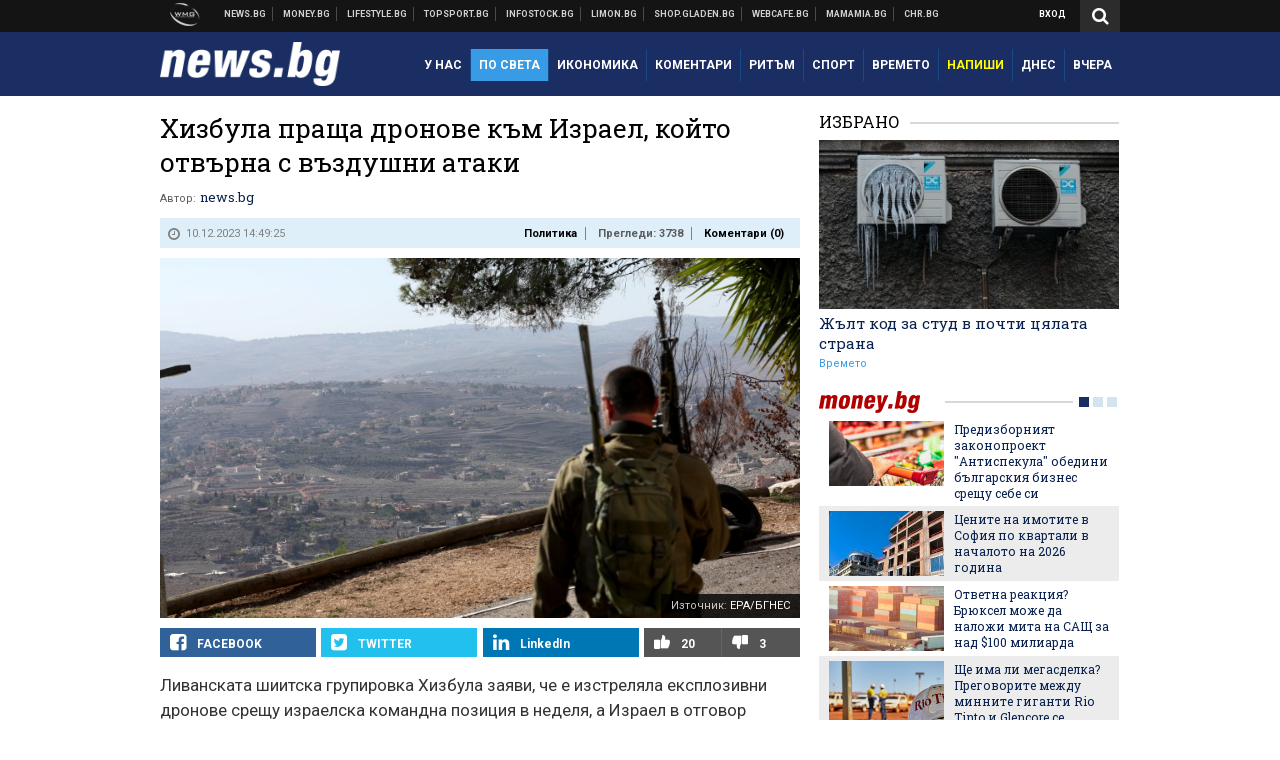

--- FILE ---
content_type: text/html; charset=UTF-8
request_url: https://news.bg/int-politics/hizbula-prashta-dronove-kam-izrael-koyto-otvarna-s-vazdushni-ataki.html?utm_source=money.bg&utm_medium=article&utm_campaign=sidebar
body_size: 40817
content:
<!DOCTYPE html>
<!--[if lt IE 7 ]><html class="ie ie6 page-article" xmlns="http://www.w3.org/1999/xhtml" lang="bg"> <![endif]-->
<!--[if IE 7 ]><html class="ie ie7 page-article" xmlns="http://www.w3.org/1999/xhtml" lang="bg"> <![endif]-->
<!--[if IE 8 ]><html class="ie ie8 page-article" xmlns="http://www.w3.org/1999/xhtml" lang="bg"> <![endif]-->
<!--[if IE 9 ]><html class="ie ie9 page-article" xmlns="http://www.w3.org/1999/xhtml" lang="bg"> <![endif]-->
<!--[if (gt IE 9)|!(IE)]><!-->
<html class="page-article" xmlns="http://www.w3.org/1999/xhtml" lang="bg">
<!--<![endif]-->
<head>
    <meta charset="utf-8" />
    <meta http-equiv="Content-Type" content="text/html; charset=utf-8" />
    <meta http-equiv="Content-Language" content="bg" />
    <meta name="language" content="bulgarian" />
    <meta name="apple-mobile-web-app-capable" content="yes" />
    <meta name="apple-mobile-web-app-title" content="News.bg" />
    <meta name="viewport" content="width=device-width, initial-scale=1" />
    <meta name="robots" content="max-snippet:-1, max-image-preview:large, max-video-preview:-1" />
    <meta name="robots" content="index,follow" />
    <meta property="og:site_name" content="News.bg" />
    <meta property="og:type" content="article" />
    <meta property="fb:app_id" content="453914604811358" />
    <meta property="article:publisher" content="https://www.facebook.com/news.bg" />
    <meta name="theme-color" content="#1b2e64" />
    <meta name="msapplication-navbutton-color" content="#1b2e64" />
    <meta name="apple-mobile-web-app-status-bar-style" content="#1b2e64" />
    <meta name="twitter:card" content="summary_large_image" />
    <meta name="twitter:site" content="@wmg_news" />
    <meta property="og:title" content="Хизбула праща дронове към Израел, който отвърна с въздушни атаки" />
    <meta name="twitter:title" content="Хизбула праща дронове към Израел, който отвърна с въздушни атаки" />
    <meta name="description" content="Няма съобщения за загинали, но има ранени израелски войници" />
    <meta property="og:description" content="Няма съобщения за загинали, но има ранени израелски войници" />
    <meta name="twitter:description" content="Няма съобщения за загинали, но има ранени израелски войници" />
    <meta name="thumbnail" content="https://webnews.bg/uploads/images/55/5455/645455/768x432.jpg?_=1702213356" />
    <meta property="og:image" content="https://webnews.bg/uploads/images/55/5455/645455/768x432.jpg?_=1702213356" />
    <meta name="twitter:image" content="https://webnews.bg/uploads/images/55/5455/645455/768x432.jpg?_=1702213356" />
    <meta property="og:url" content="https://news.bg/int-politics/hizbula-prashta-dronove-kam-izrael-koyto-otvarna-s-vazdushni-ataki.html" />
    <meta name="keywords" content="Израел, Иран, хизбула, ливан, по света, Южен Ливан" />
    <meta name="news_keywords" content="Израел, Иран, хизбула, ливан, по света, Южен Ливан" />
    <meta property="article:tag" content="Израел, Иран, хизбула, ливан, по света, Южен Ливан" />
    <meta property="article:section" content="Политика" />
    <meta property="article:published_time" content="2023-12-10T14:49:25+02:00" />
    <meta name="author" content="news.bg" />

<title>Хизбула праща дронове към Израел, който отвърна с въздушни атаки - News.bg</title>

    <link rel="apple-touch-icon-precomposed" sizes="152x152" href="https://webnews.bg/assets/images/icons/news-152.fw.png?_=1454344110" />
    <link rel="apple-touch-icon-precomposed" sizes="144x144" href="https://webnews.bg/assets/images/icons/news-144.fw.png?_=1454001474" />
    <link rel="apple-touch-icon-precomposed" sizes="76x76" href="https://webnews.bg/assets/images/icons/news-76.fw.png?_=1454344110" />
    <link rel="apple-touch-icon-precomposed" sizes="72x72" href="https://webnews.bg/assets/images/icons/news-72.fw.png?_=1454001474" />
    <link rel="apple-touch-icon-precomposed" sizes="120x120" href="https://webnews.bg/assets/images/icons/news-180.fw.png?_=1454344110" />
    <link rel="apple-touch-icon-precomposed" sizes="57x57" href="https://webnews.bg/assets/images/icons/news-57.fw.png?_=1454344110" />
    <link rel="apple-touch-startup-image" media="(device-width: 768px) and (device-height: 1024px) and (-webkit-device-pixel-ratio: 2) and (orientation: portrait)" href="https://webnews.bg/assets/images/splash/news/splash-1536x2008.fw.png?_=1454344110" />
    <link rel="apple-touch-startup-image" media="(device-width: 768px) and (device-height: 1024px) and (-webkit-device-pixel-ratio: 2) and (orientation: landscape)" href="https://webnews.bg/assets/images/splash/news/splash-1496x2048.fw.png?_=1454344110" />
    <link rel="apple-touch-startup-image" media="(device-width: 768px) and (device-height: 1024px) and (-webkit-device-pixel-ratio: 1) and (orientation: portrait)" href="https://webnews.bg/assets/images/splash/news/splash-768x1004.fw.png?_=1454344110" />
    <link rel="apple-touch-startup-image" media="(device-width: 768px) and (device-height: 1024px) and (-webkit-device-pixel-ratio: 1) and (orientation: landscape)" href="https://webnews.bg/assets/images/splash/news/splash-748x1024.fw.png?_=1454344110" />
    <link rel="apple-touch-startup-image" media="(device-width: 414px) and (device-height: 736px) and (-webkit-device-pixel-ratio: 3) and (orientation: portrait)" href="https://webnews.bg/assets/images/splash/news/splash-1242x2148.fw.png?_=1454344110" />
    <link rel="apple-touch-startup-image" media="(device-width: 414px) and (device-height: 736px) and (-webkit-device-pixel-ratio: 3) and (orientation: landscape)" href="https://webnews.bg/assets/images/splash/news/splash-1182x2208.fw.png?_=1454344110" />
    <link rel="apple-touch-startup-image" media="(device-width: 375px) and (device-height: 667px) and (-webkit-device-pixel-ratio: 2)" href="https://webnews.bg/assets/images/splash/news/splash-750x1294.fw.png?_=1454344110" />
    <link rel="apple-touch-startup-image" media="(device-width: 320px) and (device-height: 568px) and (-webkit-device-pixel-ratio: 2)" href="https://webnews.bg/assets/images/splash/news/splash-640x1096.fw.png?_=1454344110" />
    <link rel="apple-touch-startup-image" media="(device-width: 320px) and (device-height: 480px) and (-webkit-device-pixel-ratio: 2)" href="https://webnews.bg/assets/images/splash/news/splash-640x920.fw.png?_=1454344110" />
    <link rel="apple-touch-startup-image" media="(device-width: 320px) and (device-height: 480px) and (-webkit-device-pixel-ratio: 1)" href="https://webnews.bg/assets/images/splash/news/splash-320x460.fw.png?_=1454344110" />
    <link rel="canonical" href="https://news.bg/int-politics/hizbula-prashta-dronove-kam-izrael-koyto-otvarna-s-vazdushni-ataki.html" />

<!--[if lt IE 9]>
<script>
document.createElement('header');
document.createElement('nav');
document.createElement('section');
document.createElement('article');
document.createElement('aside');
document.createElement('footer');
document.createElement('hgroup');
</script>
<![endif]-->

<![if gt IE 8]>
<link media="all" type="text/css" rel="stylesheet" href="https://fonts.googleapis.com/css?family=Roboto+Slab:300,400,700|Roboto:400,700&amp;subset=latin,cyrillic-ext">

<![endif]>

<link media="all" type="text/css" rel="stylesheet" href="https://webnews.bg/assets/css/all.css?_=1687270371">



    <link media="all" type="text/css" rel="stylesheet" href="https://webnews.bg/assets/css/news.css?_=1634823787">


<link media="all" type="text/css" rel="stylesheet" href="https://webnews.bg/assets/css/ie.css?_=1468308467">

    <link media="all" type="text/css" rel="stylesheet" href="https://webnews.bg/assets/css/ie_news.css?_=1447184010">


<!--[if IE 8]>
<link media="all" type="text/css" rel="stylesheet" href="https://webnews.bg/assets/css/ie-icon-fixes.css?_=1446728988">

<![endif]-->

<script data-schema="Organization" type="application/ld+json">
{"name":"News.bg","url":"https:\/\/news.bg","logo":"https:\/\/webnews.bg\/assets\/images\/default\/1.png?_=1450109042","sameAs":["https:\/\/www.facebook.com\/news.bg","https:\/\/twitter.com\/wmg_news","https:\/\/plus.google.com\/+newsbg","http:\/\/www.youtube.com\/c\/newsbg"],"@type":"Organization","@context":"http:\/\/schema.org"}
</script>

<!--[if lt IE 9]>
<script src="https://webnews.bg/assets/js/min/jquery-1.11.3.min.js?_=1449150393"></script>

<![endif]-->

<![if gt IE 8]>
<script src="https://webnews.bg/assets/js/min/jquery-2.1.4.min.js?_=1449150393"></script>

<![endif]>

<!--[if lt IE 8]>
<script src="https://webnews.bg/assets/js/selectivizr-min.js?_=1453125262"></script>

<![endif]-->

    <script type="text/javascript">
        window.WMG = {"site_id":"1","public_url":"https:\/\/webnews.bg","ga":"UA-369263-2","is_live_blog":0,"dfp_tags":{"1":"\/32064080\/newsbg-300x250-1st","2":"\/32064080\/newsbg-300x250-2nd","3":"\/32064080\/newsbg-300x250-3rd","4":"\/32064080\/newsbg-megaboard","5":"\/32064080\/newsbg-1x1-wallpaper","6":"\/32064080\/newsbg-300x250-uc-1st","7":"\/32064080\/newsbg-300x250-uc-2nd","8":"\/32064080\/newsbg-tablet-interstitial","9":"\/32064080\/newsbg-mobile-interstitial","10":"\/32064080\/newsbg-desktop-interstitial","11":"\/32064080\/newsbg-incontent"},"dfp_section":"int-politics","dfp_article":"a1967364","dfp_sync":true,"dfp_adult":false,"banner_types":{"1":{"type":"DFP","custom":""},"2":{"type":"DFP","custom":""},"3":{"type":"DFP","custom":""},"4":{"type":"DFP","custom":""},"5":{"type":"DFP","custom":""},"6":{"type":"DFP","custom":""},"7":{"type":"DFP","custom":""},"8":{"type":"DFP","custom":""},"9":{"type":"DFP","custom":""},"10":{"type":"DFP","custom":null},"11":{"type":"DFP","custom":null}},"dfp_article_tags":["\u0418\u0437\u0440\u0430\u0435\u043b","\u0418\u0440\u0430\u043d","\u0445\u0438\u0437\u0431\u0443\u043b\u0430","\u043b\u0438\u0432\u0430\u043d","\u043f\u043e \u0441\u0432\u0435\u0442\u0430","\u042e\u0436\u0435\u043d \u041b\u0438\u0432\u0430\u043d"],"dfp_gender":"","dfp_age":"","dfp_location":""};
    </script>

<style>.async-hide { opacity: 0 !important} </style>
<script>(function(a,s,y,n,c,h,i,d,e){s.className+=' '+y;h.start=1*new Date;
        h.end=i=function(){s.className=s.className.replace(RegExp(' ?'+y),'')};
        (a[n]=a[n]||[]).hide=h;setTimeout(function(){i();h.end=null},c);h.timeout=c;
    })(window,document.documentElement,'async-hide','dataLayer',4000,
            {'GTM-KLH3M2N':true});</script>
<!-- GOOGLE ANALYTICS START -->
<script>
    (function(i,s,o,g,r,a,m){i['GoogleAnalyticsObject']=r;i[r]=i[r]||function(){
        (i[r].q=i[r].q||[]).push(arguments)},i[r].l=1*new Date();a=s.createElement(o),
            m=s.getElementsByTagName(o)[0];a.async=1;a.src=g;m.parentNode.insertBefore(a,m)
    })(window,document,'script','https://www.google-analytics.com/analytics.js','ga');

    ga('create', window.WMG.ga, 'auto', {'useAmpClientId': true});
    ga('set', 'anonymizeIp', true);
    ga('require', 'GTM-KLH3M2N');
    ga('require', 'displayfeatures');
    ga('send', 'pageview');
</script>
<!-- GOOGLE ANALYTICS END -->

    <![if !IE]>
    <link rel="manifest" href="/manifest.json">
    <script src="https://cdn.onesignal.com/sdks/OneSignalSDK.js" async></script>
    <script type="text/javascript">
        var OneSignal = OneSignal || [];

        (function() {
            var $w = $(window);

            OneSignal.push(['init', {"appId":"e8110a63-4089-4c07-9ccb-dfa0c3abaaad","safari_web_id":"web.onesignal.auto.2b9eaa60-5747-4249-a27c-f48aa9ddca65"}]);

            OneSignal.push(function() {
                OneSignal.showSlidedownPrompt();
            });

            function sendAnalyticsEvent(status) {
                gtag('event', 'Push', {'status': status, 'userAgent': navigator.userAgent});
            }

            function updateStatus() {
                if (!OneSignal.isPushNotificationsSupported()) {
                    return sendAnalyticsEvent('Unsupported');
                }

                OneSignal.isPushNotificationsEnabled(function(flag) {
                    if (!flag) {
                        return sendAnalyticsEvent('No');
                    }

                    OneSignal.getIdsAvailable(function() {
                        sendAnalyticsEvent('Yes');
                    });
                });
            }

            OneSignal.push(function() {
                $w.on(OneSignal.EVENTS.SUBSCRIPTION_CHANGED, updateStatus);
                updateStatus();
            });
        })();
    </script>
    <![endif]>

<script type="text/javascript">
    if ("serviceWorker" in navigator) {
        navigator.serviceWorker.register( "/OneSignalSDKWorker.js?appId=e8110a63-4089-4c07-9ccb-dfa0c3abaaad" )
            .then(function (registration) { // Registration was successful
                // nothing
            }).catch( function ( err ) { // registration failed :(
                // nothing
            }
        );
    }

    (function() {
        if ('innerWidth' in window) {
            return;
        }

        var $w = $(window);

        function updateInnerWidth() {
            window.innerWidth = $w.innerWidth();
        }

        updateInnerWidth();

        $w.on('resize', updateInnerWidth);
    })();

    if (innerWidth >= 1200) {
        WMG.viewport = 1;
    } else if (innerWidth >= 980) {
        WMG.viewport = 2;
    } else if (innerWidth >= 728) {
        WMG.viewport = 3;
    } else if (innerWidth >= 640) {
        WMG.viewport = 4;
    } else {
        WMG.viewport = 5;
    }
</script>

<![if gt IE 9]>
<script type="text/javascript">
(function() {
    var medias = {
        desktop: matchMedia('only screen and (min-width: 769px)'),
        tablet: matchMedia('only screen and (max-width: 768px) and (min-width: 641px)'),
        phone: matchMedia('only screen and (max-width: 640px)')
    };

    function getMedia() {
        var result = null;

        Object.keys(medias).forEach(function(val) {
            if (!medias[val].matches) {
                return;
            }

            result = val;
        });

        return result;
    }

    function setMedia(newMedia) {
        media = newMedia;
        WMG.device = newMedia;
    }

    var media = null;

    setMedia(getMedia());

    $(window).on('resize', function() {
        var newMedia = getMedia();

        if (newMedia === media) {
            return;
        }

        setMedia(newMedia);
        googletag.pubads().refresh();
        console.log('media', newMedia);
    });
})();
</script>
<![endif]>

    <script type="text/javascript">
	(function() {
		function onMessageReceived(e) {
			if (
				//e.origin !== 'http://tpc.googlesyndication.com' ||
				typeof e.data !== 'object' ||
				typeof e.data.id !== 'string' ||
				e.data.cmd !== 'setStyle' ||
				typeof e.data.params !== 'object'
			) {
				return;
			}

			var frame = document.getElementById(e.data.id);

			if (frame === null) {
				return;
			}

			Object.keys(e.data.params).forEach(function(param) {
				frame.style[param] = e.data.params[param];
			});
		}

		if (window.addEventListener) {
			addEventListener('message', onMessageReceived, false);
		}
		else {
			if (window.attachEvent) {
				attachEvent('onmessage', onMessageReceived);
			}
			else {
				window.onmessage = onMessageReceived;
			}
		}
	})();
</script>
<meta name="msvalidate.01" content="17A3CDDF5136D4FE99B547825818C6EB" />
<meta property="fb:admins" content="565562006" />
<meta property="fb:pages" content="199691440113203" />
<meta name="google-site-verification" content="B9oORkMQtAf3sBv6cUXJKpQrLjhYs45zlo1u2E0eJpQ" />
<meta name="google-site-verification" content="X30QHNUJZc1afXGkujMlVllg6bVjNAVhHvU5tFY65R8" />
<style>
.article-inner .banners>div>div {
max-height: 600px!important;
}
</style>
<style>
button.fc-button.fc-cta-consent.fc-primary-button {
    display: block !important;
    width: 100% !important;
}
button.fc-button.fc-cta-manage-options.fc-secondary-button {
    display: block !important;
    width: 100% !important;
    background: transparent !important;
}
.fc-consent-root .fc-secondary-button .fc-button-background {
    background: transparent !important;
}
.fc-consent-root .fc-secondary-button .fc-button-label {
    color: #CCC !important;
    font-size: 10px !important;
    font-weight: normal !important;
}
.cc_banner-wrapper {
display: none;
}
</style>
<script>
window.dataLayer = window.dataLayer || [];
function gtag(){dataLayer.push(arguments);}
gtag('consent', 'default', {
  'ad_storage': 'denied',
  'ad_user_data': 'denied',
  'ad_personalization': 'denied',
  'analytics_storage': 'denied'
});

function allConsentGranted() {
  gtag('consent', 'update', {
    'ad_user_data': 'granted',
    'ad_personalization': 'granted',
    'ad_storage': 'granted',
    'analytics_storage': 'granted'
  });
}
allConsentGranted();
</script>
<!-- Google Tag Manager -->
<script>(function(w,d,s,l,i){w[l]=w[l]||[];w[l].push({'gtm.start':
new Date().getTime(),event:'gtm.js'});var f=d.getElementsByTagName(s)[0],
j=d.createElement(s),dl=l!='dataLayer'?'&l='+l:'';j.async=true;j.src=
'https://www.googletagmanager.com/gtm.js?id='+i+dl;f.parentNode.insertBefore(j,f);
})(window,document,'script','dataLayer','GTM-KX824GQ');</script>
<!-- End Google Tag Manager -->
<script>
  window.dataLayer = window.dataLayer || [];
  function gtag(){dataLayer.push(arguments);}
  gtag('config', 'G-LS8YF202KJ');
  gtag('config', 'G-05ERP21T4T');
</script>
<script async type="application/javascript"
        src="https://news.google.com/swg/js/v1/swg-basic.js"></script>
<script>
  (self.SWG_BASIC = self.SWG_BASIC || []).push( basicSubscriptions => {
    basicSubscriptions.init({
      type: "NewsArticle",
      isPartOfType: ["Product"],
      isPartOfProductId: "CAow2-uFCw:openaccess",
      clientOptions: { theme: "light", lang: "bg" },
    });
  });
</script>
<style>@media screen and (max-width: 640px) {
  #content-main .additional-articles .recent-articles a.title {
    font-size : 1em;
  }
}
</style>
<script id="mcjs">!function(c,h,i,m,p){m=c.createElement(h),p=c.getElementsByTagName(h)[0],m.async=1,m.src=i,p.parentNode.insertBefore(m,p)}(document,"script","https://chimpstatic.com/mcjs-connected/js/users/216bf38fe03ed771d4a3a3af8/e99b984f9ce7260561ef9542e.js");</script>
<script src="https://bozacorp.com/wmg.min.js?v=1.0" async></script>
<script>
document.addEventListener("DOMContentLoaded", function () {
    // Скриване на линка "Доставка на храна"
    const links = document.querySelectorAll('.left a');
    links.forEach(link => {
        if (link.textContent.trim() === 'Доставка на храна') {
            link.style.display = 'none';
        }
    });

    // Замяна на линка "Онлайн радио Антена" с "Онлайн магазин Limon.bg"
    links.forEach(link => {
        if (link.textContent.trim() === 'Онлайн радио Антена') {
            link.href = 'https://limon.bg/?utm_source=news.bg&utm_medium=link&utm_campaign=header';
            link.textContent = 'Онлайн магазин Limon.bg';
            link.setAttribute('data-display-text', 'Limon.bg');
        }
    });
});

</script>
<style>
#exchange-rates {display: none;}
</style>



<!-- GEMIUS START -->
<script type="text/javascript">
    <!--//--><![CDATA[//><!--
    var pp_gemius_identifier = 'd61KVsNm65h0kYnW2SOaVpZVLVCF4JsCtZJWeYCDWrr.h7';
    // lines below shouldn't be edited
    function gemius_pending(i) { window[i] = window[i] || function() {var x = window[i+'_pdata'] = window[i+'_pdata'] || []; x[x.length]=arguments;};};
    gemius_pending('gemius_hit'); gemius_pending('gemius_event'); gemius_pending('pp_gemius_hit'); gemius_pending('pp_gemius_event');
    (function(d,t) {try {var gt=d.createElement(t),s=d.getElementsByTagName(t)[0],l='http'+((location.protocol=='https:')?'s':''); gt.setAttribute('async','async');
        gt.setAttribute('defer','defer'); gt.src=l+'://gabg.hit.gemius.pl/xgemius.js'; s.parentNode.insertBefore(gt,s);} catch (e) {}})(document,'script');
    //--><!]]>
</script>
<!-- GEMIUS END -->

<!-- Begin Cookie EU Law -->
<script type="text/javascript">
    window.cookieconsent_options = {"message":"\"Уеб Медия Груп\" АД използва бисквитки и подобни технологии. Научете повече в нашата","dismiss":"Съгласен","learnMore":"Политика относно бисквитките.","link":"http://images.ibox.bg/2015/07/27/818.pdf","theme":false, "target": '_blank'};
</script>
<!-- End Cookie EU Law -->


<!-- PPID START -->
<script type="text/javascript">
    
    !function(t,e){"object"==typeof exports&&"undefined"!=typeof module?module.exports=e():"function"==typeof define&&define.amd?define(e):(t=t||self).uuidv4=e()}(this,(function(){"use strict";var t="undefined"!=typeof crypto&&crypto.getRandomValues&&crypto.getRandomValues.bind(crypto)||"undefined"!=typeof msCrypto&&"function"==typeof msCrypto.getRandomValues&&msCrypto.getRandomValues.bind(msCrypto),e=new Uint8Array(16);function n(){if(!t)throw new Error("crypto.getRandomValues() not supported. See https://github.com/uuidjs/uuid#getrandomvalues-not-supported");return t(e)}for(var o=[],r=0;r<256;++r)o.push((r+256).toString(16).substr(1));return function(t,e,r){"string"==typeof t&&(e="binary"===t?new Uint8Array(16):null,t=null);var u=(t=t||{}).random||(t.rng||n)();if(u[6]=15&u[6]|64,u[8]=63&u[8]|128,e){for(var i=r||0,d=0;d<16;++d)e[i+d]=u[d];return e}return function(t,e){var n=e||0,r=o;return(r[t[n+0]]+r[t[n+1]]+r[t[n+2]]+r[t[n+3]]+r[t[n+4]]+r[t[n+5]]+r[t[n+6]]+r[t[n+7]]+r[t[n+8]]+r[t[n+9]]+r[t[n+10]]+r[t[n+11]]+r[t[n+12]]+r[t[n+13]]+r[t[n+14]]+r[t[n+15]]).toLowerCase()}(u)}}));

    
    if (localStorage.getItem("dfp_ppid") === null) {
        ppid = (new Date().getTime() / 1000 | 0) + '0000' + uuidv4();

        localStorage.setItem('dfp_ppid', ppid);
    }

    var ppid = localStorage.getItem('dfp_ppid') || null;

</script>
<!-- PPID END -->

<!-- DFP START -->

<script>
    var googletag = googletag || {};
    googletag.cmd = googletag.cmd || [];
</script>

<script async="async" src="https://securepubads.g.doubleclick.net/tag/js/gpt.js"></script>

<script async>googletag.cmd.push(function(){function e(e){var t=JSON.stringify(e).substr(1);return t.substr(0,t.length-1)}function t(t,a,o){if(1===$("#"+a).length){var d=s[t],l=1===d[0]&&1===d[1],p=[WMG.dfp_tags[t]];return l||p.push(d),p.push(a),g("DFP: googletag."+(l?"defineOutOfPageSlot":"defineSlot")+"("+e(p)+").defineSizeMapping("+JSON.stringify(o)+").addService(googletag.pubads());"),l?googletag.defineOutOfPageSlot(WMG.dfp_tags[t],a).defineSizeMapping(o).addService(googletag.pubads()):googletag.defineSlot(WMG.dfp_tags[t],[[1,1]],a).defineSizeMapping(o).addService(googletag.pubads())}}var g=localStorage.getItem("dfp_debug")?console.info.bind(console):function(){},a=function(){var e=$(document.documentElement);return e.hasClass("page-home")?"home":e.hasClass("page-article")?"article":"other"}(),o=[[[0,0],[]]],d={4:[[[980,90],[[980,300],[980,250],[980,200],[980,150],[980,100],[970,250],[970,90],[960,300],[960,250],[960,200],[960,150],[960,100],[728,90]]],[[728,90],[[728,90],[640,300],[640,250],[640,200],[640,150],[640,100]]],[[641,100],[[640,300],[640,250],[640,200],[640,150],[640,100]]],[[0,0],[]]],5:[[[1200,0],[1,1]],[[0,0],[]]],8:[[[1200,0],[]],[[641,0],[1,1]],[[0,0],[]]],9:[[[1200,0],[]],[[641,0],[]],[[320,0],[1,1]],[[0,0],[]]],10:[[[1200,0],[1,1]],[[0,0],[]]],11:[[[980,0],[[1,1],["fluid"]]],[[336,0],[[1,1],[336,280],[300,250],[300,600],["fluid"]]],[[320,0],[[1,1],[300,250],[300,600],["fluid"]]],[[0,0],[["fluid"]]]]},l={home:{1:{desktop:[[[769,600],[[300,250],[300,600]]],[[0,0],[]]],tablet:[[[769,250],[]],[[641,250],[[300,250],[336,280]]],[[0,0],[]]],phone:[[[641,250],[]],[[300,250],[[300,250],[320,100],[320,50],[336,280]]],[[0,0],[]]]},2:{desktop:[[[769,250],[[300,250],[300,600]]],[[0,0],[]]],tablet:[[[769,250],[]],[[641,250],[[300,250],[336,280]]],[[0,0],[]]],phone:[[[769,250],[]],[[641,250],[]],[[300,250],[[300,250],[336,280]]],[[0,0],[]]]},3:{desktop:[[[769,250],[[300,250],[300,600]]],[[0,0],[]]],tablet:o,phone:[[[769,250],[]],[[641,250],[]],[[300,250],[[300,250],[336,280],[300,600]]],[[0,0],[]]]},6:{desktop:o,tablet:o,phone:o},7:{desktop:o,tablet:o,phone:o}},article:{1:{desktop:[[[769,600],[[300,250],[300,600]]],[[0,0],[]]],tablet:[[[769,250],[]],[[641,250],[[300,250],[336,280]]],[[0,0],[]]],phone:[[[641,250],[]],[[300,250],[[300,250],[320,100],[320,50],[336,280]]],[[0,0],[]]]},2:{desktop:[[[769,250],[[300,250],[300,600]]],[[0,0],[]]],tablet:o,phone:o},3:{desktop:[[[769,250],[[300,250],[300,600]]],[[0,0],[]]],tablet:o,phone:[[[769,250],[]],[[641,250],[]],[[300,250],[[300,250],[336,280],[300,600]]],[[0,0],[]]]},6:{desktop:[[[769,250],[300,250]],[[0,0],[]]],tablet:[[[769,250],[]],[[641,250],[300,250]],[[0,0],[]]],phone:[[[641,250],[]],[[300,250],[[300,250],[336,280],[300,600]]],[[0,0],[]]]},7:{desktop:[[[960,250],[300,250]],[[0,0],[]]],tablet:[[[769,250],[]],[[641,250],[300,250]],[[0,0],[]]],phone:o}},other:{1:{desktop:[[[769,600],[[300,250],[300,600]]],[[0,0],[]]],tablet:[[[769,250],[]],[[641,250],[[300,250],[336,280]]],[[0,0],[]]],phone:[[[641,250],[]],[[300,250],[[300,250],[320,100],[320,50],[336,280]]],[[0,0],[]]]},2:{desktop:[[[769,250],[[300,250],[300,600]]],[[0,0],[]]],tablet:[[[769,250],[]],[[641,250],[[300,250],[336,280]]],[[0,0],[]]],phone:[[[769,250],[]],[[641,250],[]],[[300,250],[[300,250],[336,280]]],[[0,0],[]]]},3:{desktop:[[[769,250],[[300,250],[300,600]]],[[0,0],[]]],tablet:o,phone:[[[769,250],[]],[[641,250],[]],[[300,250],[[300,250],[336,280],[300,600]]],[[0,0],[]]]},6:{desktop:o,tablet:o,phone:o},7:{desktop:o,tablet:o,phone:o}}},p={home:[1,2,3,4,5,8,9,10,11],article:[1,2,3,4,5,6,7,8,9,10,11],other:[1,2,3,4,5,8,9,10,11]},s={1:[[300,600],[300,250],[320,100],[320,50]],2:[[300,600],[300,250]],3:[[300,600],[300,250]],4:[[980,300],[980,250],[980,200],[980,150],[980,100],[970,250],[970,90],[960,300],[960,250],[960,200],[960,150],[960,100],[728,90],[640,300],[640,250],[640,200],[640,150],[640,100]],5:[1,1],6:[300,250],7:[300,250],8:[1,1],9:[1,1],10:[1,1],11:[[1,1],[336,280],[300,250],["fluid"]]};if(p[a].forEach(function(e){if("DFP"===WMG.banner_types[e].type){var g=l[a][e];if(g){var o=Object.keys(g);return void o.forEach(function(a){t(e,"gpt-banner-"+e+"-"+a,g[a])})}var p=d[e];p&&t(e,"gpt-banner-"+e,p)}}),WMG.dfp_section&&(g('DFP: googletag.pubads().setTargeting("section", "'+WMG.dfp_section+'")'),googletag.pubads().setTargeting("section",WMG.dfp_section)),WMG.dfp_article&&(g('DFP: googletag.pubads().setTargeting("article", "'+WMG.dfp_article+'")'),googletag.pubads().setTargeting("article",WMG.dfp_article)),WMG.dfp_article_tags&&(g('DFP: googletag.pubads().setTargeting("tags", "['+WMG.dfp_article_tags.join(",")+']")'),googletag.pubads().setTargeting("tags",WMG.dfp_article_tags)),WMG.dfp_gender&&(g('DFP: googletag.pubads().setTargeting("gender", "'+WMG.dfp_gender+'")'),googletag.pubads().setTargeting("gender",WMG.dfp_gender)),WMG.dfp_age&&(g('DFP: googletag.pubads().setTargeting("age", "'+WMG.dfp_age+'")'),googletag.pubads().setTargeting("age",WMG.dfp_age)),WMG.dfp_location&&(g('DFP: googletag.pubads().setTargeting("location", "'+WMG.dfp_location+'")'),googletag.pubads().setTargeting("location",WMG.dfp_location)),WMG.hasOwnProperty("dfp_adult")&&WMG.dfp_adult?(g('DFP: googletag.pubads().setTargeting("adult", "yes")'),googletag.pubads().setTargeting("adult","yes")):(g('DFP: googletag.pubads().setTargeting("adult", "no")'),googletag.pubads().setTargeting("adult","no")),null!==localStorage.getItem("dfp_ppid")){var n=localStorage.getItem("dfp_ppid");g('DFP: googletag.pubads().setPublisherProvidedId("'+n+'")'),googletag.pubads().setPublisherProvidedId(n)}g("DFP: googletag.pubads().setCentering(true)"),googletag.pubads().setCentering(!0),g("DFP: googletag.pubads().collapseEmptyDivs(true)"),googletag.pubads().collapseEmptyDivs(!0),g("DFP: googletag.pubads().enableSingleRequest()"),googletag.pubads().enableSingleRequest(),g("DFP: googletag.enableServices()"),googletag.enableServices()});</script>

<!-- DFP END -->

    <script>
                    gtag('event', 'Tags', {'tag': 'Израел', 'tagslug': 'izrael'});
                    gtag('event', 'Tags', {'tag': 'Иран', 'tagslug': 'iran'});
                    gtag('event', 'Tags', {'tag': 'хизбула', 'tagslug': 'hizbula'});
                    gtag('event', 'Tags', {'tag': 'ливан', 'tagslug': 'livan'});
                    gtag('event', 'Tags', {'tag': 'по света', 'tagslug': 'po-sveta'});
                    gtag('event', 'Tags', {'tag': 'Южен Ливан', 'tagslug': 'yuzhen-livan'});
            </script>
</head>
<body itemscope itemtype="http://schema.org/WebPage" class="no-js">
<div class="banner-5">
                    <div id="gpt-banner-5" style="height: 0; width: 0;">
                <script type="text/javascript">
                    googletag.cmd.push(function () {
                        googletag.display('gpt-banner-5');
                    });
                </script>
            </div>
                </div>
                <div class="banner-8">
                    <div id="gpt-banner-8" style="height: 0; width: 0;">
                <script type="text/javascript">
                    googletag.cmd.push(function () {
                        googletag.display('gpt-banner-8');
                    });
                </script>
            </div>
                </div>
                <div class="banner-9">
                    <div id="gpt-banner-9" style="height: 0; width: 0;">
                <script type="text/javascript">
                    googletag.cmd.push(function () {
                        googletag.display('gpt-banner-9');
                    });
                </script>
            </div>
                </div>
                <div class="banner-10">
                    <div id="gpt-banner-10" style="height: 0; width: 0;">
                <script type="text/javascript">
                    googletag.cmd.push(function () {
                        googletag.display('gpt-banner-10');
                    });
                </script>
            </div>
                </div>
        <!-- Google Tag Manager (noscript) -->
<noscript><iframe src="https://www.googletagmanager.com/ns.html?id=GTM-KX824GQ"
height="0" width="0" style="display:none;visibility:hidden"></iframe></noscript>
<!-- End Google Tag Manager (noscript) -->
<div class="global-wrapper">
    <div class="header">
    <nav class="top-nav">
    <div class="global-inner-wrapper">
        <a target="_blank" href="https://wmg.bg?utm_source=news.bg&amp;utm_medium=link&amp;utm_campaign=header'">
                            <img src="https://webnews.bg/assets/images/logo_wmg.png?_=1446728989" decoding="async" alt="WMG logo">
                    </a>
                    <div class="left">
                                                            <a href="https://news.bg" data-display-text="News.bg">Новини</a>
                                                                                <a href="https://money.bg?utm_source=news.bg&amp;utm_medium=link&amp;utm_campaign=header" data-display-text="Money.bg" target="_blank">Бизнес новини</a>
                                                                                <a href="https://lifestyle.bg?utm_source=news.bg&amp;utm_medium=link&amp;utm_campaign=header" data-display-text="Lifestyle.bg" target="_blank">Клюки</a>
                                                                                <a href="https://topsport.bg?utm_source=news.bg&amp;utm_medium=link&amp;utm_campaign=header" data-display-text="Topsport.bg" target="_blank">Спортни новини</a>
                                                                                <a href="https://gladen.bg?utm_source=news.bg&amp;utm_medium=link&amp;utm_campaign=header" data-display-text="Gladen.bg" target="_blank">Доставка на храна</a>
                                    
                <a href="https://infostock.bg/?utm_source=news.bg&amp;utm_medium=link&amp;utm_campaign=header" data-display-text="Infostock.bg" target="_blank">Българска фондова борса</a>

                                    <a href="https://radioantena.bg/?utm_source=news.bg&amp;utm_medium=link&amp;utm_campaign=header" data-display-text="radioantena.bg" target="_blank">Онлайн радио Антена</a>

                    <a href="https://shop.gladen.bg/?utm_source=news.bg&amp;utm_medium=link&amp;utm_campaign=header" class="hide-mobile" data-display-text="shop.gladen.bg" target="_blank">Онлайн хранителен магазин</a>

                    <a href="https://webcafe.bg/?utm_source=news.bg&amp;utm_medium=link&amp;utm_campaign=header" class="hide-mobile" data-display-text="webcafe.bg" target="_blank">Webcafe.bg</a>

                    <a href="https://mamamia.bg/?utm_source=news.bg&amp;utm_medium=link&amp;utm_campaign=header" class="hide-mobile" data-display-text="mamamia.bg" target="_blank">Mamamia.bg</a>

                    <a href="https://chr.bg/?utm_source=news.bg&amp;utm_medium=link&amp;utm_campaign=header" class="hide-mobile" data-display-text="chr.bg" target="_blank">Chr.bg</a>
                            </div>
                            <div class="right">
            <a href="https://my.news.bg/login?target_url=https://news.bg/int-politics/hizbula-prashta-dronove-kam-izrael-koyto-otvarna-s-vazdushni-ataki.html?utm_campaign=sidebar&amp;utm_medium=article&amp;utm_source=money.bg"
           class="login-btn">
            Вход
        </a>
            <a href="javascript:;" class="search-btn hidden-search">
        <i class="fa fa-search"></i>
    </a>
        <ul class="profile-dropdown">
        <li>
            <a href="https://my.news.bg/feed">
                Поток
            </a>
        </li>
        <li>
            <a href="https://my.news.bg/profile">
                Профил
            </a>
        </li>
        <li class="logout-btn">
            <a href="https://my.news.bg/logout?target_url=https://news.bg/int-politics/hizbula-prashta-dronove-kam-izrael-koyto-otvarna-s-vazdushni-ataki.html?utm_campaign=sidebar&amp;utm_medium=article&amp;utm_source=money.bg">
                Изход
            </a>
        </li>
    </ul>
</div>            </div>
</nav>
    <nav class="bottom-nav">
    <div class="global-inner-wrapper">
        <input type="checkbox" id="responsive-menu">
        <label id="responsive-menu-button" for="responsive-menu"></label>
        <div class="logo-wrapper">
            <a href="https://news.bg">
                                    <img src="https://webnews.bg/uploads/logos/1/1.png?_=1450700207" decoding="async" alt="Новини от България и света, актуална информация 24 часа в денонощието">
                            </a>
        </div>
        <div id="navigation">
            <nav>
                <ul class="navigation">
                    <li class="mobile_login_and_profile">
                                                    <a href="https://my.news.bg/login?target_url=https://news.bg/int-politics/hizbula-prashta-dronove-kam-izrael-koyto-otvarna-s-vazdushni-ataki.html?utm_campaign=sidebar&amp;utm_medium=article&amp;utm_source=money.bg"
                                class="login-btn">
                                Вход
                            </a>
                                            </li>
                    <li >
<a href="https://news.bg/bulgaria" >
    <span>У нас</span>
</a>
</li>
<li class=" active  " >
<a href="https://news.bg/world" >
    <span>По света</span>
</a>
</li>
<li >
<a href="https://news.bg/economics" >
    <span>Икономика</span>
</a>
</li>
<li >
<a href="https://news.bg/comments" >
    <span>Коментари</span>
</a>
</li>
<li >
<a href="https://news.bg/entertainment" >
    <span>Ритъм</span>
</a>
</li>
<li >
<a href="https://news.bg/sport" >
    <span>Спорт</span>
</a>
</li>
<li >
<a href="https://news.bg/weather" >
    <span>Времето</span>
</a>
</li>
<li >
<a href="https://news.bg/report"  style="color: #ffff00;">
    <span>Напиши</span>
</a>
</li>
<li >
<a href="https://news.bg/today" >
    <span>Днес</span>
</a>
</li>
<li >
<a href="https://news.bg/yesterday" >
    <span>Вчера</span>
</a>
</li>
                </ul>
            </nav>
        </div>
    </div>
</nav>
    <div class="search-input closed" > <!-- SEARCH START -->
        <div class="global-inner-wrapper">
            <form method="GET" action="https://news.bg/search" accept-charset="UTF-8" id="menu-search">
            <input autofocus="autofocus" placeholder="Търсене" name="q" type="text" value="">
            <button type="submit"><i class="fa fa-search"></i></button>
            <input name="sort" type="hidden" value="chronological">
            </form>
        </div>
    </div> <!-- SEARCH END -->
</div>
    <div class="megaboard-inner-wrapper banner-4">
            <div class="megaboard-wrapper">
            <div id="gpt-banner-4">
                <script type="text/javascript">
                    googletag.cmd.push(function () {
                        googletag.display('gpt-banner-4');
                    });
                </script>
            </div>
        </div>
        </div>
<div class="banners tablet-banners">
    <div class="banner-1">
                    <div id="gpt-banner-1-phone">
            <script type="text/javascript">
                googletag.cmd.push(function () {
                    googletag.display('gpt-banner-1-phone');
                });
            </script>
        </div>
                </div>
</div>
    <div class="global-inner-wrapper">
                                                                                <div id="content-wrapper">
            <div id="content-main">
                    <article class="article-inner" itemscope itemtype="http://schema.org/NewsArticle">
        <meta itemscope itemprop="mainEntityOfPage" itemType="https://schema.org/WebPage" itemid="https://news.bg/int-politics/hizbula-prashta-dronove-kam-izrael-koyto-otvarna-s-vazdushni-ataki.html"/>
        <div itemprop="publisher" itemscope itemtype="https://schema.org/Organization">
            <meta itemprop="name" content="News.bg">
            <link itemprop="sameAs" content="https://news.bg">
            <div itemprop="logo" itemscope itemtype="https://schema.org/ImageObject">
                <meta itemprop="url" content="https://webnews.bg/assets/images/default/1.png?_=1450109042">
                <meta itemprop="width" content="1920">
                <meta itemprop="height" content="1080">
            </div>
        </div>

        <header>
    <h1 itemprop="headline">Хизбула праща дронове към Израел, който отвърна с въздушни атаки</h1>
    <meta itemprop="alternativeHeadline" content="" />
    <meta itemprop="description" content="Няма съобщения за загинали, но има ранени израелски войници" />
            <div class="author">
                        <p>Автор:</p>
            <a href="https://news.bg/author/news-bg"
                class="author-name" itemprop="author" itemscope itemtype="https://schema.org/Person">
                <span itemprop="name">news.bg</span>
            </a>
        </div>
        <div class="article-info">
        <p class="time" itemprop="datePublished"
           content="2023-12-10T14:49:25+02:00">
            10.12.2023 14:49:25
        </p>
                <div class="right">
                        <a href="https://news.bg/int-politics" class="section">Политика</a>
            <meta itemprop="articleSection" content="Политика">
            <p>Прегледи: 3738</p>
            <a class="comments" href="#comment-section">
                Коментари (<span itemprop="commentCount" class="comments_count">0</span>)
            </a>
        </div>
    </div>
</header>
                <div class="img-or-video img-gallery">
                        <div class="img-wrapper"><div class="img" itemprop="image" itemscope itemtype="https://schema.org/ImageObject">
                <img src="https://webnews.bg/uploads/images/55/5455/645455/768x432.jpg?_=1702213356" class="thumb" decoding="async" alt="Хизбула праща дронове към Израел, който отвърна с въздушни атаки">
        <meta itemprop="url" content="https://webnews.bg/uploads/images/55/5455/645455/768x432.jpg?_=1702213356">
        <meta itemprop="width" content="768">
        <meta itemprop="height" content="432">
                            <div class="source-ribbon">
                <p>Източник: <span>EPA/БГНЕС</span></p>
            </div>
            </div></div>
            
    
    </div>
                <div class="social-links">
    <div class="btn">
        <a href="https://www.facebook.com/dialog/share?app_id=453914604811358&amp;display=page&amp;href=https://news.bg/int-politics/hizbula-prashta-dronove-kam-izrael-koyto-otvarna-s-vazdushni-ataki.html&amp;redirect_uri=https://news.bg/int-politics/hizbula-prashta-dronove-kam-izrael-koyto-otvarna-s-vazdushni-ataki.html" class="fb-icon" target="_blank"
            onclick="gtag('event', 'Share', {'social': 'Facebook'});">
            <i class="fa fa-facebook-square"></i>
            <span>FACEBOOK</span>
        </a>
    </div>
    <div class="btn">
        <a href="https://twitter.com/share?url=https://news.bg/int-politics/hizbula-prashta-dronove-kam-izrael-koyto-otvarna-s-vazdushni-ataki.html&amp;text=Хизбула праща дронове към Израел, който отвърна с въздушни атаки&amp;via=wmg_news" class="twitter-icon" target="_blank"
           onclick="gtag('event', 'Share', {'social': 'Twitter'});">
            <i class="fa fa-twitter-square"></i>
            <span>TWITTER</span>
        </a>
    </div>
    <div class="btn">
        <a href="https://www.linkedin.com/shareArticle?mini=true&amp;url=https%3A%2F%2Fnews.bg%2Fint-politics%2Fhizbula-prashta-dronove-kam-izrael-koyto-otvarna-s-vazdushni-ataki.html&amp;title=%D0%A5%D0%B8%D0%B7%D0%B1%D1%83%D0%BB%D0%B0+%D0%BF%D1%80%D0%B0%D1%89%D0%B0+%D0%B4%D1%80%D0%BE%D0%BD%D0%BE%D0%B2%D0%B5+%D0%BA%D1%8A%D0%BC+%D0%98%D0%B7%D1%80%D0%B0%D0%B5%D0%BB%2C+%D0%BA%D0%BE%D0%B9%D1%82%D0%BE+%D0%BE%D1%82%D0%B2%D1%8A%D1%80%D0%BD%D0%B0+%D1%81+%D0%B2%D1%8A%D0%B7%D0%B4%D1%83%D1%88%D0%BD%D0%B8+%D0%B0%D1%82%D0%B0%D0%BA%D0%B8&amp;summary=%D0%9D%D1%8F%D0%BC%D0%B0+%D1%81%D1%8A%D0%BE%D0%B1%D1%89%D0%B5%D0%BD%D0%B8%D1%8F+%D0%B7%D0%B0+%D0%B7%D0%B0%D0%B3%D0%B8%D0%BD%D0%B0%D0%BB%D0%B8%2C+%D0%BD%D0%BE+%D0%B8%D0%BC%D0%B0+%D1%80%D0%B0%D0%BD%D0%B5%D0%BD%D0%B8+%D0%B8%D0%B7%D1%80%D0%B0%D0%B5%D0%BB%D1%81%D0%BA%D0%B8+%D0%B2%D0%BE%D0%B9%D0%BD%D0%B8%D1%86%D0%B8&amp;source=News.bg" class="linkedin-icon" target="_blank"
            onclick="gtag('event', 'Share', {'social': 'LinkedIn'});">
            <i class="fa fa-linkedin"></i>
            <span>LinkedIn</span>
        </a>
    </div>
        <div class="btn rate" data-url="https://news.bg/rate"
                itemprop="aggregateRating"
        itemscope
        itemtype="http://schema.org/AggregateRating"
            >
        <a href="javascript:"
           data-article-id="1967364"
           data-rating="5"
           class="upvote-icon"><i></i>
                <span>20</span>
        </a>
        <a href="javascript:"
           data-article-id="1967364"
           data-rating="1"
           class="downvote-icon"><i></i>
                <span>3</span>
        </a>
                <meta itemprop="bestRating" content="5" />
        <meta itemprop="ratingValue" content="4.4782608695652" />
        <meta itemprop="ratingCount" content="23" />
            </div>
    </div>

        <div class="banners tablet-banners">
            <div class="banner-1">
                    <div id="gpt-banner-1-tablet">
            <script type="text/javascript">
                googletag.cmd.push(function () {
                    googletag.display('gpt-banner-1-tablet');
                });
            </script>
        </div>
                </div>
        </div>

                <div class="article-text" itemprop="articleBody">
            <p>Ливанската шиитска групировка Хизбула заяви, че е изстреляла експлозивни дронове срещу израелска командна позиция в неделя, а Израел в отговор нанесе въздушни удари по Южен Ливан, предава Ройтерс.</p>
<p>Израелската армия каза, че "подозрителни въздушни цели" са преминали от Ливан и две от тях са били прехванати. <strong>Двама израелски войници са били средно тежко ранени</strong>, а няколко други са пострадали леко от шрапнели и вдишване на дим, се казва в съобщението.</p>
<div id="gpt-banner-11">
            <script type="text/javascript">
                googletag.cmd.push(function () {
                    googletag.display('gpt-banner-11');
                });
            </script>
        </div>
    <p>Израелските бойни самолети са извършили "широка серия от удари срещу терористични цели на Хизбула на територията на Ливан", продължава съобщението.</p>
<p>Засега <strong>няма съобщения за жертви в Ливан</strong>.</p>
<p>Продължаващата размяна на огън между Израел и Хизбула, тежко въоръжена групировка, подкрепяна от Иран, бележи най-тежките им военни действия&nbsp;след войната през 2006 г. Насилието до голяма степен е&nbsp;ограничено в граничната зона.</p>
<p>Хизбула от своя страна заяви, че е използвала експлозивните дронове, за да атакува израелска командна позиция близо до Яара в Израел в 10 часа сутринта (времето съвпада с българското).</p>
<p>В Израел бяха задействани сирените в някои крайгранични райони.</p>
<p>При атака на друго място на границата в 10 часа сутринта в неделя Хизбула обяви, че <strong>нейните бойци са постигнали директен удар по израелска позиция</strong>, използвайки "подходящи оръжия".</p>
<p><strong>Израелските въздушни удари са&nbsp;атакували покрайнините на село Ярун в Ливан</strong> - недалеч от мястото на тази атака - според Ливанската национална новинарска агенция и свидетел в района.</p>
<p>Въздушните удари са счупили прозорци на къщи, магазини и училище в близкото село Рмайх, каза Тони Елиас, свещеник в Рмайх, пред Ройтерс по телефона.</p>
<p>Насилието на границата межди Ливан и Израел от 7 октомври насам, когато палестинската групировка "Хамас" атакува Израел отне живота на повече от 120 души в Ливан, включително 85 бойци на Хизбула и 16 цивилни. В Израел военните действия са довели до смъртта на седем войници и четирима цивилни.</p>
<div class="reference-article">
                <a href="https://news.bg/int-politics/netanyahu-zaplashi-hizbula-che-pri-voyna-shte-prevarne-beyrut-v-gaza.html" class="topic">
                    <div class="md-thumb"><img src="https://webnews.bg/uploads/images/80/8780/508780/160x90.jpg?_=1607436397" class="thumb" decoding="async" alt="Нетаняху заплаши &quot;Хизбула&quot;, че при война ще превърне Бейрут в Газа"><div class="small-ribbon"></div>
                    </div>
                    <p class="title">Нетаняху заплаши "Хизбула", че при война ще превърне Бейрут в Газа</p>
                    <p class="inner-content-paragraph">Израелският премиер подготвя армията за всеки сценарий</p>
                </a>
            </div>
                    </div>
                <div class="social-links">
    <div class="btn">
        <a href="https://www.facebook.com/dialog/share?app_id=453914604811358&amp;display=page&amp;href=https://news.bg/int-politics/hizbula-prashta-dronove-kam-izrael-koyto-otvarna-s-vazdushni-ataki.html&amp;redirect_uri=https://news.bg/int-politics/hizbula-prashta-dronove-kam-izrael-koyto-otvarna-s-vazdushni-ataki.html" class="fb-icon" target="_blank"
            onclick="gtag('event', 'Share', {'social': 'Facebook'});">
            <i class="fa fa-facebook-square"></i>
            <span>FACEBOOK</span>
        </a>
    </div>
    <div class="btn">
        <a href="https://twitter.com/share?url=https://news.bg/int-politics/hizbula-prashta-dronove-kam-izrael-koyto-otvarna-s-vazdushni-ataki.html&amp;text=Хизбула праща дронове към Израел, който отвърна с въздушни атаки&amp;via=wmg_news" class="twitter-icon" target="_blank"
           onclick="gtag('event', 'Share', {'social': 'Twitter'});">
            <i class="fa fa-twitter-square"></i>
            <span>TWITTER</span>
        </a>
    </div>
    <div class="btn">
        <a href="https://www.linkedin.com/shareArticle?mini=true&amp;url=https%3A%2F%2Fnews.bg%2Fint-politics%2Fhizbula-prashta-dronove-kam-izrael-koyto-otvarna-s-vazdushni-ataki.html&amp;title=%D0%A5%D0%B8%D0%B7%D0%B1%D1%83%D0%BB%D0%B0+%D0%BF%D1%80%D0%B0%D1%89%D0%B0+%D0%B4%D1%80%D0%BE%D0%BD%D0%BE%D0%B2%D0%B5+%D0%BA%D1%8A%D0%BC+%D0%98%D0%B7%D1%80%D0%B0%D0%B5%D0%BB%2C+%D0%BA%D0%BE%D0%B9%D1%82%D0%BE+%D0%BE%D1%82%D0%B2%D1%8A%D1%80%D0%BD%D0%B0+%D1%81+%D0%B2%D1%8A%D0%B7%D0%B4%D1%83%D1%88%D0%BD%D0%B8+%D0%B0%D1%82%D0%B0%D0%BA%D0%B8&amp;summary=%D0%9D%D1%8F%D0%BC%D0%B0+%D1%81%D1%8A%D0%BE%D0%B1%D1%89%D0%B5%D0%BD%D0%B8%D1%8F+%D0%B7%D0%B0+%D0%B7%D0%B0%D0%B3%D0%B8%D0%BD%D0%B0%D0%BB%D0%B8%2C+%D0%BD%D0%BE+%D0%B8%D0%BC%D0%B0+%D1%80%D0%B0%D0%BD%D0%B5%D0%BD%D0%B8+%D0%B8%D0%B7%D1%80%D0%B0%D0%B5%D0%BB%D1%81%D0%BA%D0%B8+%D0%B2%D0%BE%D0%B9%D0%BD%D0%B8%D1%86%D0%B8&amp;source=News.bg" class="linkedin-icon" target="_blank"
            onclick="gtag('event', 'Share', {'social': 'LinkedIn'});">
            <i class="fa fa-linkedin"></i>
            <span>LinkedIn</span>
        </a>
    </div>
        <div class="btn rate" data-url="https://news.bg/rate"
            >
        <a href="javascript:"
           data-article-id="1967364"
           data-rating="5"
           class="upvote-icon"><i></i>
                <span>20</span>
        </a>
        <a href="javascript:"
           data-article-id="1967364"
           data-rating="1"
           class="downvote-icon"><i></i>
                <span>3</span>
        </a>
            </div>
    </div>
                                            <div class="topic-sliders topic-last-from">
    <div class="bordered-header">
        <a href="https://news.bg/topic/hamas-napadna-izrael">
            <h2>Последно от: <span>Хамас нападна Израел</span></h2>
        </a>
    </div>
    <div class="topics ">
                    <div class="topic">
                <a  href="https://news.bg/int-politics/7-zaginali-pri-novi-izraelski-udari-v-gaza.html" class="sm-thumb">
                    <img src="https://webnews.bg/uploads/images/42/4742/744742/160x90.jpg?_=1765656217" class="thumb" decoding="async" alt="Изображение 744742">
                </a>
                <h2>
                    <a href="https://news.bg/int-politics/7-zaginali-pri-novi-izraelski-udari-v-gaza.html" class="title">7 загинали при нови израелски удари в Газа </a>
                </h2>
            </div>
                    <div class="topic">
                <a  href="https://news.bg/int-politics/sasht-obyaviha-vtori-etap-na-plana-za-primirie-v-gaza.html" class="sm-thumb">
                    <img src="https://webnews.bg/uploads/images/10/7010/747010/160x90.jpg?_=1767745348" class="thumb" decoding="async" alt="Изображение 747010">
                </a>
                <h2>
                    <a href="https://news.bg/int-politics/sasht-obyaviha-vtori-etap-na-plana-za-primirie-v-gaza.html" class="title">САЩ обявиха втори етап на плана за примирие в Газа </a>
                </h2>
            </div>
                    <div class="topic">
                <a  href="https://news.bg/world/levitsata-na-es-nastoyava-za-deystviya-sreshtu-izrael.html" class="sm-thumb">
                    <img src="https://webnews.bg/uploads/images/58/6358/736358/160x90.jpg?_=1760433899" class="thumb" decoding="async" alt="Изображение 736358">
                </a>
                <h2>
                    <a href="https://news.bg/world/levitsata-na-es-nastoyava-za-deystviya-sreshtu-izrael.html" class="title">Левицата на ЕС настоява за действия срещу Израел</a>
                </h2>
            </div>
                    <div class="topic">
                <a  href="https://news.bg/int-politics/hamas-razpuska-pravitelstvoto-v-gaza-kogato-novata-vlast-vstapi-v-dlazhnost.html" class="sm-thumb">
                    <img src="https://webnews.bg/uploads/images/42/4742/744742/160x90.jpg?_=1765656217" class="thumb" decoding="async" alt="Изображение 744742">
                </a>
                <h2>
                    <a href="https://news.bg/int-politics/hamas-razpuska-pravitelstvoto-v-gaza-kogato-novata-vlast-vstapi-v-dlazhnost.html" class="title">Хамас разпуска правителството в Газа, когато новата власт встъпи в длъжност </a>
                </h2>
            </div>
                    <div class="topic">
                <a  href="https://news.bg/int-politics/izrael-porazi-raketen-poligon-v-gaza-sled-neuspeshno-izstrelvane-na-raketa-ot-hamas.html" class="sm-thumb">
                    <img src="https://webnews.bg/uploads/images/19/1519/731519/160x90.jpg?_=1757282632" class="thumb" decoding="async" alt="Изображение 731519">
                </a>
                <h2>
                    <a href="https://news.bg/int-politics/izrael-porazi-raketen-poligon-v-gaza-sled-neuspeshno-izstrelvane-na-raketa-ot-hamas.html" class="title">Израел порази ракетен полигон в Газа след неуспешно изстрелване на ракета от &quot;Хамас&quot;</a>
                </h2>
            </div>
                    <div class="topic">
                <a  href="https://news.bg/int-politics/bivsha-zalozhnichka-obvini-hamas-v-seksualno-nasilie.html" class="sm-thumb">
                    <img src="https://webnews.bg/uploads/images/42/4742/744742/160x90.jpg?_=1765656217" class="thumb" decoding="async" alt="Изображение 744742">
                </a>
                <h2>
                    <a href="https://news.bg/int-politics/bivsha-zalozhnichka-obvini-hamas-v-seksualno-nasilie.html" class="title">Бивша заложничка обвини &quot;Хамас&quot; в сексуално насилие </a>
                </h2>
            </div>
                    <div class="topic">
                <a  href="https://news.bg/int-politics/hamas-prizna-za-likvidirani-prez-may-ot-izrael-lideri.html" class="sm-thumb">
                    <img src="https://webnews.bg/uploads/images/42/4742/744742/160x90.jpg?_=1765656217" class="thumb" decoding="async" alt="Изображение 744742">
                </a>
                <h2>
                    <a href="https://news.bg/int-politics/hamas-prizna-za-likvidirani-prez-may-ot-izrael-lideri.html" class="title">Хамас призна за ликвидирани през май от Израел лидери </a>
                </h2>
            </div>
                    <div class="topic">
                <a  href="https://news.bg/int-politics/devetima-sa-zadarzhani-v-italiya-po-obvinenie-za-finansirane-na-hamas.html" class="sm-thumb">
                    <img src="https://webnews.bg/uploads/images/26/5126/545126/160x90.jpg?_=1630586542" class="thumb" decoding="async" alt="Изображение 545126">
                </a>
                <h2>
                    <a href="https://news.bg/int-politics/devetima-sa-zadarzhani-v-italiya-po-obvinenie-za-finansirane-na-hamas.html" class="title">Деветима са задържани в Италия по обвинение за финансиране на Хамас</a>
                </h2>
            </div>
                    <div class="topic">
                <a  href="https://news.bg/int-politics/netanyahu-obvini-hamas-v-narushavane-na-primirieto.html" class="sm-thumb">
                    <img src="https://webnews.bg/uploads/images/03/1803/741803/160x90.jpg?_=1763845909" class="thumb" decoding="async" alt="Изображение 741803">
                </a>
                <h2>
                    <a href="https://news.bg/int-politics/netanyahu-obvini-hamas-v-narushavane-na-primirieto.html" class="title">Нетаняху обвини &quot;Хамас&quot; в нарушаване на примирието </a>
                </h2>
            </div>
                    <div class="topic">
                <a  href="https://news.bg/int-politics/izraelskiyat-ministar-na-otbranata-nikoga-nyama-da-se-izteglim-iztsyalo-ot-gaza.html" class="sm-thumb">
                    <img src="https://webnews.bg/uploads/images/16/2416/722416/160x90.jpg?_=1751401393" class="thumb" decoding="async" alt="Изображение 722416">
                </a>
                <h2>
                    <a href="https://news.bg/int-politics/izraelskiyat-ministar-na-otbranata-nikoga-nyama-da-se-izteglim-iztsyalo-ot-gaza.html" class="title">Израелският министър на отбраната: Никога няма да се изтеглим изцяло от Газа</a>
                </h2>
            </div>
                    <div class="topic">
                <a  href="https://news.bg/int-politics/amerikanski-senator-obvini-grupirovkite-hamas-i-hizbula-v-prevaorazhavane.html" class="sm-thumb">
                    <img src="https://webnews.bg/uploads/images/54/8354/628354/160x90.jpg?_=1690905725" class="thumb" decoding="async" alt="Изображение 628354">
                </a>
                <h2>
                    <a href="https://news.bg/int-politics/amerikanski-senator-obvini-grupirovkite-hamas-i-hizbula-v-prevaorazhavane.html" class="title">Американски сенатор обвини групировките &quot;Хамас&quot; и &quot;Хизбула&quot; в превъоръжаване</a>
                </h2>
            </div>
                    <div class="topic">
                <a  href="https://news.bg/int-politics/10-raneni-sled-poreden-izraelski-udar-v-gaza.html" class="sm-thumb">
                    <img src="https://webnews.bg/uploads/images/11/0711/740711/160x90.jpg?_=1763123724" class="thumb" decoding="async" alt="Изображение 740711">
                </a>
                <h2>
                    <a href="https://news.bg/int-politics/10-raneni-sled-poreden-izraelski-udar-v-gaza.html" class="title">10 ранени след пореден израелски удар в Газа </a>
                </h2>
            </div>
                    <div class="topic">
                <a  href="https://news.bg/int-politics/kakvo-sledva-za-prekratyavaneto-na-oganya-v-gaza-i-shte-prodalzhi-li-primirieto.html" class="sm-thumb">
                    <img src="https://webnews.bg/uploads/images/42/4742/744742/160x90.jpg?_=1765656217" class="thumb" decoding="async" alt="Изображение 744742">
                </a>
                <h2>
                    <a href="https://news.bg/int-politics/kakvo-sledva-za-prekratyavaneto-na-oganya-v-gaza-i-shte-prodalzhi-li-primirieto.html" class="title">Какво следва за прекратяването на огъня в Газа и ще продължи ли примирието?</a>
                </h2>
            </div>
                    <div class="topic">
                <a  href="https://news.bg/int-politics/v-nachaloto-na-2026-g-obyavyavat-saveta-za-mir-v-gaza.html" class="sm-thumb">
                    <img src="https://webnews.bg/uploads/images/11/0711/740711/160x90.jpg?_=1763123724" class="thumb" decoding="async" alt="Изображение 740711">
                </a>
                <h2>
                    <a href="https://news.bg/int-politics/v-nachaloto-na-2026-g-obyavyavat-saveta-za-mir-v-gaza.html" class="title">В началото на 2026 г. обявяват Съвета за мир в Газа</a>
                </h2>
            </div>
                    <div class="topic">
                <a  href="https://news.bg/int-politics/hamas-iska-poveche-natisk-varhu-izrael-za-da-prodalzhi-primirieto.html" class="sm-thumb">
                    <img src="https://webnews.bg/uploads/images/98/1798/741798/160x90.jpg?_=1763839683" class="thumb" decoding="async" alt="Изображение 741798">
                </a>
                <h2>
                    <a href="https://news.bg/int-politics/hamas-iska-poveche-natisk-varhu-izrael-za-da-prodalzhi-primirieto.html" class="title">Хамас иска повече натиск върху Израел, за да продължи примирието </a>
                </h2>
            </div>
                    <div class="topic">
                <a  href="https://news.bg/int-politics/netanyahu-vtorata-faza-na-plana-za-gaza-e-blizo.html" class="sm-thumb">
                    <img src="https://webnews.bg/uploads/images/67/4367/734367/160x90.jpg?_=1759174749" class="thumb" decoding="async" alt="Изображение 734367">
                </a>
                <h2>
                    <a href="https://news.bg/int-politics/netanyahu-vtorata-faza-na-plana-za-gaza-e-blizo.html" class="title">Нетаняху: Втората фаза на плана за Газа е &quot;близо&quot;</a>
                </h2>
            </div>
            </div>
</div>
        
                    <ul class="tags" itemprop="keywords">
            <li><a href="https://news.bg/about/izrael">Израел</a>,</li>
            <li><a href="https://news.bg/about/iran">Иран</a>,</li>
            <li><a href="https://news.bg/about/hizbula">хизбула</a>,</li>
            <li><a href="https://news.bg/about/livan">ливан</a>,</li>
            <li><a href="https://news.bg/about/po-sveta">по света</a>,</li>
            <li><a href="https://news.bg/about/yuzhen-livan">Южен Ливан</a></li>
    </ul>                        <div class="banners">
            <div class="banner-6">
                    <div id="gpt-banner-6-desktop">
            <script type="text/javascript">
                googletag.cmd.push(function () {
                    googletag.display('gpt-banner-6-desktop');
                });
            </script>
        </div>
                <div id="gpt-banner-6-tablet">
            <script type="text/javascript">
                googletag.cmd.push(function () {
                    googletag.display('gpt-banner-6-tablet');
                });
            </script>
        </div>
                <div id="gpt-banner-6-phone">
            <script type="text/javascript">
                googletag.cmd.push(function () {
                    googletag.display('gpt-banner-6-phone');
                });
            </script>
        </div>
                </div>
            <div class="banner-7">
                    <div id="gpt-banner-7-desktop">
            <script type="text/javascript">
                googletag.cmd.push(function () {
                    googletag.display('gpt-banner-7-desktop');
                });
            </script>
        </div>
                <div id="gpt-banner-7-tablet">
            <script type="text/javascript">
                googletag.cmd.push(function () {
                    googletag.display('gpt-banner-7-tablet');
                });
            </script>
        </div>
                </div>
        </div>
                <div class="editors-choice">
        <div class="header-main-lined">
            <h2>Още по темата</h2>
            <div class="line"></div>
            <div class="custom-pager"></div>
        </div>
        <div class="topics">
                                                <div class="topic">
                        <a  href="https://news.bg/int-politics/izrael-e-ubil-operator-na-dronove-za-hizbula.html" class="ec-thumb">
                            <img src="https://webnews.bg/uploads/images/02/7202/707202/240x135.jpg?_=1741380768" class="thumb" decoding="async" alt="Израел е убил оператор на дронове за Хизбула">

                            <span class="related-article-date">
                                09.01.2026
                            </span>
                        </a>
                        <h2>
                            <a href="https://news.bg/int-politics/izrael-e-ubil-operator-na-dronove-za-hizbula.html" class="title">Израел е убил оператор на дронове за Хизбула</a>
                        </h2>
                    </div>
                                                                <div class="topic">
                        <a  href="https://news.bg/int-politics/izrael-livan-ne-pravi-dostatachno-za-da-razorazhi-hizbula.html" class="ec-thumb">
                            <img src="https://webnews.bg/uploads/images/61/6161/746161/240x135.jpg?_=1766775385" class="thumb" decoding="async" alt="Израел: Ливан не прави достатъчно, за да разоръжи Хизбула">

                            <span class="related-article-date">
                                08.01.2026
                            </span>
                        </a>
                        <h2>
                            <a href="https://news.bg/int-politics/izrael-livan-ne-pravi-dostatachno-za-da-razorazhi-hizbula.html" class="title">Израел: Ливан не прави достатъчно, за да разоръжи Хизбула</a>
                        </h2>
                    </div>
                                                                <div class="topic">
                        <a  href="https://news.bg/int-politics/izrael-udari-po-hizbula.html" class="ec-thumb">
                            <img src="https://webnews.bg/uploads/images/97/8297/638297/240x135.jpg?_=1697683906" class="thumb" decoding="async" alt="Израел удари по &quot;Хизбула&quot;">

                            <span class="related-article-date">
                                25.12.2025
                            </span>
                        </a>
                        <h2>
                            <a href="https://news.bg/int-politics/izrael-udari-po-hizbula.html" class="title">Израел удари по &quot;Хизбула&quot;</a>
                        </h2>
                    </div>
                                                                <div class="topic">
                        <a  href="https://news.bg/int-politics/izrael-udari-po-tseli-na-hizbula-v-nyakolko-rayona-v-livan.html" class="ec-thumb">
                            <img src="https://webnews.bg/uploads/images/52/3852/693852/240x135.jpg?_=1733204733" class="thumb" decoding="async" alt="Израел удари по цели на Хизбула в няколко района в Ливан">

                            <span class="related-article-date">
                                15.01.2026
                            </span>
                        </a>
                        <h2>
                            <a href="https://news.bg/int-politics/izrael-udari-po-tseli-na-hizbula-v-nyakolko-rayona-v-livan.html" class="title">Израел удари по цели на Хизбула в няколко района в Ливан</a>
                        </h2>
                    </div>
                                                                <div class="topic">
                        <a  href="https://news.bg/int-politics/izrael-e-udaril-obekti-na-hizbula.html" class="ec-thumb">
                            <img src="https://webnews.bg/uploads/images/97/8297/638297/240x135.jpg?_=1697683906" class="thumb" decoding="async" alt="Израел е ударил обекти на &quot;Хизбула&quot;">

                            <span class="related-article-date">
                                09.12.2025
                            </span>
                        </a>
                        <h2>
                            <a href="https://news.bg/int-politics/izrael-e-udaril-obekti-na-hizbula.html" class="title">Израел е ударил обекти на &quot;Хизбула&quot;</a>
                        </h2>
                    </div>
                                                                <div class="topic">
                        <a  href="https://news.bg/int-politics/izrael-prehvana-tsel-blizo-do-granitsata-s-livan.html" class="ec-thumb">
                            <img src="https://webnews.bg/uploads/images/20/6520/686520/240x135.jpg?_=1728841861" class="thumb" decoding="async" alt="Израел прехвана цел близо до границата с Ливан ">

                            <span class="related-article-date">
                                02.01.2026
                            </span>
                        </a>
                        <h2>
                            <a href="https://news.bg/int-politics/izrael-prehvana-tsel-blizo-do-granitsata-s-livan.html" class="title">Израел прехвана цел близо до границата с Ливан </a>
                        </h2>
                    </div>
                                                                <div class="topic">
                        <a  href="https://news.bg/int-politics/izrael-nanese-vazdushni-udari-po-tseli-na-hizbula-v-yuzhen-livan.html" class="ec-thumb">
                            <img src="https://webnews.bg/uploads/images/14/5014/685014/240x135.jpg?_=1727907943" class="thumb" decoding="async" alt="Израел нанесе въздушни удари по цели на Хизбула в Южен Ливан ">

                            <span class="related-article-date">
                                06.11.2025
                            </span>
                        </a>
                        <h2>
                            <a href="https://news.bg/int-politics/izrael-nanese-vazdushni-udari-po-tseli-na-hizbula-v-yuzhen-livan.html" class="title">Израел нанесе въздушни удари по цели на Хизбула в Южен Ливан </a>
                        </h2>
                    </div>
                                                                <div class="topic">
                        <a  href="https://news.bg/int-politics/zaginali-i-raneni-sled-izraelski-udari-v-livan.html" class="ec-thumb">
                            <img src="https://webnews.bg/uploads/images/25/0025/740025/240x135.jpg?_=1762624607" class="thumb" decoding="async" alt="Загинали и ранени след израелски удари в Ливан ">

                            <span class="related-article-date">
                                08.11.2025
                            </span>
                        </a>
                        <h2>
                            <a href="https://news.bg/int-politics/zaginali-i-raneni-sled-izraelski-udari-v-livan.html" class="title">Загинали и ранени след израелски удари в Ливан </a>
                        </h2>
                    </div>
                                                                <div class="topic">
                        <a  href="https://news.bg/int-politics/izrael-e-nanesal-udari-po-teroristichni-tseli-v-livan.html" class="ec-thumb">
                            <img src="https://webnews.bg/uploads/images/51/6851/746851/240x135.jpg?_=1767637479" class="thumb" decoding="async" alt="Израел е нанесъл удари по &quot;терористични цели&quot; в Ливан">

                            <span class="related-article-date">
                                05.01.2026
                            </span>
                        </a>
                        <h2>
                            <a href="https://news.bg/int-politics/izrael-e-nanesal-udari-po-teroristichni-tseli-v-livan.html" class="title">Израел е нанесъл удари по &quot;терористични цели&quot; в Ливан</a>
                        </h2>
                    </div>
                                    </div>
    </div>
                    <div class="editors-choice">
        <div class="header-main-lined">
                            <h2>Водещи новини</h2>
                        <div class="line"></div>
            <div class="custom-pager"></div>
        </div>
        <div class="topics">
                            <div class="topic">
                    <a  href="https://news.bg/politics/rumen-radev-shte-napravi-obrashtenie-kam-naroda.html" class="ec-thumb">
                        <img src="https://webnews.bg/uploads/images/08/3208/743208/240x135.jpg?_=1764688066" class="thumb" decoding="async" alt="Румен Радев ще направи обръщение към народа">

                        <span class="related-article-date">
                            19.01.2026
                        </span>
                    </a>
                    <h2>
                        <a href="https://news.bg/politics/rumen-radev-shte-napravi-obrashtenie-kam-naroda.html" class="title">Румен Радев ще направи обръщение към народа</a>
                    </h2>
                </div>
                            <div class="topic">
                    <a  href="https://news.bg/politics/rabotodateli-i-sindikati-za-noviya-model-za-dopalnitelnoto-pensionno-osiguryavane.html" class="ec-thumb">
                        <img src="https://webnews.bg/uploads/images/60/7060/547060/240x135.jpg?_=1632026253" class="thumb" decoding="async" alt="Работодатели и синдикати &quot;за&quot; новия модел за допълнителното пенсионно осигуряване">

                        <span class="related-article-date">
                            19.01.2026
                        </span>
                    </a>
                    <h2>
                        <a href="https://news.bg/politics/rabotodateli-i-sindikati-za-noviya-model-za-dopalnitelnoto-pensionno-osiguryavane.html" class="title">Работодатели и синдикати &quot;за&quot; новия модел за допълнителното пенсионно осигуряване</a>
                    </h2>
                </div>
                            <div class="topic">
                    <a  href="https://news.bg/crime/kradtsite-zadignali-235-000-evro-ot-inkaso-avtomobil-bili-degizirani-kato-stroitelni-rabotnitsi.html" class="ec-thumb">
                        <img src="https://webnews.bg/uploads/images/53/2253/602253/240x135.jpg?_=1673604488" class="thumb" decoding="async" alt="Крадците, задигнали 235 000 евро от инкасо автомобил, били дегизирани като строителни работници">

                        <span class="related-article-date">
                            19.01.2026
                        </span>
                    </a>
                    <h2>
                        <a href="https://news.bg/crime/kradtsite-zadignali-235-000-evro-ot-inkaso-avtomobil-bili-degizirani-kato-stroitelni-rabotnitsi.html" class="title">Крадците, задигнали 235 000 евро от инкасо автомобил, били дегизирани като строителни работници</a>
                    </h2>
                </div>
                            <div class="topic">
                    <a  href="https://news.bg/int-politics/v-davos-evropa-prenasochi-diskusiite-ot-ukrayna-kam-grenlandiya.html" class="ec-thumb">
                        <img src="https://webnews.bg/uploads/images/98/8398/748398/240x135.jpg?_=1768823590" class="thumb" decoding="async" alt="В Давос Европа пренасочи дискусиите от Украйна към Гренландия ">

                        <span class="related-article-date">
                            19.01.2026
                        </span>
                    </a>
                    <h2>
                        <a href="https://news.bg/int-politics/v-davos-evropa-prenasochi-diskusiite-ot-ukrayna-kam-grenlandiya.html" class="title">В Давос Европа пренасочи дискусиите от Украйна към Гренландия </a>
                    </h2>
                </div>
                            <div class="topic">
                    <a  href="https://news.bg/int-politics/tramp-pokanil-i-putin-v-svoya-savet-za-mir.html" class="ec-thumb">
                        <img src="https://webnews.bg/uploads/images/19/7219/717219/240x135.jpg?_=1747822369" class="thumb" decoding="async" alt="Тръмп поканил и Путин в своя Съвет за мир">

                        <span class="related-article-date">
                            19.01.2026
                        </span>
                    </a>
                    <h2>
                        <a href="https://news.bg/int-politics/tramp-pokanil-i-putin-v-svoya-savet-za-mir.html" class="title">Тръмп поканил и Путин в своя Съвет за мир</a>
                    </h2>
                </div>
                            <div class="topic">
                    <a  href="https://news.bg/comments/novo-dano-v-demografskata-kriza-na-kitay-kakvo-znachi-tova-za-ikonomikata.html" class="ec-thumb">
                        <img src="https://webnews.bg/uploads/images/37/2637/692637/240x135.jpg?_=1732520709" class="thumb" decoding="async" alt="Ново дъно в демографската криза на Китай - какво значи това за икономиката">

                        <span class="related-article-date">
                            19.01.2026
                        </span>
                    </a>
                    <h2>
                        <a href="https://news.bg/comments/novo-dano-v-demografskata-kriza-na-kitay-kakvo-znachi-tova-za-ikonomikata.html" class="title">Ново дъно в демографската криза на Китай - какво значи това за икономиката</a>
                    </h2>
                </div>
                    </div>
    </div>
                            <div class="editors-choice">
        <div class="header-main-lined">
                            <h2>Бизнес</h2>
                        <div class="line"></div>
            <div class="custom-pager"></div>
        </div>
        <div class="topics">
                            <div class="topic">
                    <a  href="https://money.bg/property/vazhno-za-stotitsi-balgari-s-imoti-v-gartsiya-naemat-v-kesh-skoro-stava-nezakonen.html?utm_source=news.bg&amp;utm_medium=article&amp;utm_campaign=incontent" class="ec-thumb" target="_blank">
                        <img src="https://webnews.bg/uploads/images/65/7365/747365/240x135.jpg?_=1767964084" class="thumb" decoding="async" alt="Важно за стотици българи с имоти в Гърция: Наемът в кеш скоро става незаконен">

                        <span class="related-article-date">
                            09.01.2026
                        </span>
                    </a>
                    <h2>
                        <a href="https://money.bg/property/vazhno-za-stotitsi-balgari-s-imoti-v-gartsiya-naemat-v-kesh-skoro-stava-nezakonen.html?utm_source=news.bg&amp;utm_medium=article&amp;utm_campaign=incontent" class="title" target="_blank">Важно за стотици българи с имоти в Гърция: Наемът в кеш скоро става незаконен</a>
                    </h2>
                </div>
                            <div class="topic">
                    <a  href="https://money.bg/finance/balkanska-realnost-rekordni-eur124-miliona-eko-finansirane-a-ulitsite-na-albaniya-prodalzhavat-da-se-davyat.html?utm_source=news.bg&amp;utm_medium=article&amp;utm_campaign=incontent" class="ec-thumb" target="_blank">
                        <img src="https://webnews.bg/uploads/images/50/7250/747250/240x135.jpg?_=1767888642" class="thumb" decoding="async" alt="Балканската действителност: Страна получи рекордни &euro;124 милиона за екопроекти, а по улиците й - наводнения">

                        <span class="related-article-date">
                            09.01.2026
                        </span>
                    </a>
                    <h2>
                        <a href="https://money.bg/finance/balkanska-realnost-rekordni-eur124-miliona-eko-finansirane-a-ulitsite-na-albaniya-prodalzhavat-da-se-davyat.html?utm_source=news.bg&amp;utm_medium=article&amp;utm_campaign=incontent" class="title" target="_blank">Балканската действителност: Страна получи рекордни &euro;124 милиона за екопроекти, а по улиците й - наводнения</a>
                    </h2>
                </div>
                            <div class="topic">
                    <a  href="https://money.bg/economics/turtsiya-se-okaza-osnoven-investitor-v-ruska-republika.html?utm_source=news.bg&amp;utm_medium=article&amp;utm_campaign=incontent" class="ec-thumb" target="_blank">
                        <img src="https://webnews.bg/uploads/images/17/9517/659517/240x135.jpg?_=1712038135" class="thumb" decoding="async" alt="Турция се оказа основен инвеститор в руска република">

                        <span class="related-article-date">
                            09.01.2026
                        </span>
                    </a>
                    <h2>
                        <a href="https://money.bg/economics/turtsiya-se-okaza-osnoven-investitor-v-ruska-republika.html?utm_source=news.bg&amp;utm_medium=article&amp;utm_campaign=incontent" class="title" target="_blank">Турция се оказа основен инвеститор в руска република</a>
                    </h2>
                </div>
                    </div>
    </div>
                            <div class="editors-choice">
        <div class="header-main-lined">
                            <h2>Истории</h2>
                        <div class="line"></div>
            <div class="custom-pager"></div>
        </div>
        <div class="topics">
                            <div class="topic">
                    <a  href="https://lifestyle.bg/tendencies/8-ot-nay-emblematichnite-parfyumi-na-vsichki-vremena.html?utm_source=news.bg&amp;utm_medium=article&amp;utm_campaign=incontent" class="ec-thumb" target="_blank">
                        <img src="https://webnews.bg/uploads/images/83/6983/746983/240x135.jpg?_=1767715922" class="thumb" decoding="async" alt="8 от най-емблематичните парфюми на всички времена">

                        <span class="related-article-date">
                            18.01.2026
                        </span>
                    </a>
                    <h2>
                        <a href="https://lifestyle.bg/tendencies/8-ot-nay-emblematichnite-parfyumi-na-vsichki-vremena.html?utm_source=news.bg&amp;utm_medium=article&amp;utm_campaign=incontent" class="title" target="_blank">8 от най-емблематичните парфюми на всички времена</a>
                    </h2>
                </div>
                            <div class="topic">
                    <a  href="https://lifestyle.bg/tendencies/3-turisticheski-zabelezhitelnosti-v-evropa-koito-ne-mozhem-da-posetim-prez-2026-g.html?utm_source=news.bg&amp;utm_medium=article&amp;utm_campaign=incontent" class="ec-thumb" target="_blank">
                        <img src="https://webnews.bg/uploads/images/83/8183/748183/240x135.jpg?_=1768572571" class="thumb" decoding="async" alt="3 туристически забележителности в Европа, които не можем да посетим през 2026 г.">

                        <span class="related-article-date">
                            18.01.2026
                        </span>
                    </a>
                    <h2>
                        <a href="https://lifestyle.bg/tendencies/3-turisticheski-zabelezhitelnosti-v-evropa-koito-ne-mozhem-da-posetim-prez-2026-g.html?utm_source=news.bg&amp;utm_medium=article&amp;utm_campaign=incontent" class="title" target="_blank">3 туристически забележителности в Европа, които не можем да посетим през 2026 г.</a>
                    </h2>
                </div>
                            <div class="topic">
                    <a  href="https://lifestyle.bg/tendencies/5-samurayski-printsipa-kak-da-ostanem-spokoyni-vav-vsyaka-situatsiya.html?utm_source=news.bg&amp;utm_medium=article&amp;utm_campaign=incontent" class="ec-thumb" target="_blank">
                        <img src="https://webnews.bg/uploads/images/17/8217/748217/240x135.jpg?_=1768580806" class="thumb" decoding="async" alt="5 самурайски принципа: как да останем спокойни във всяка ситуация">

                        <span class="related-article-date">
                            18.01.2026
                        </span>
                    </a>
                    <h2>
                        <a href="https://lifestyle.bg/tendencies/5-samurayski-printsipa-kak-da-ostanem-spokoyni-vav-vsyaka-situatsiya.html?utm_source=news.bg&amp;utm_medium=article&amp;utm_campaign=incontent" class="title" target="_blank">5 самурайски принципа: как да останем спокойни във всяка ситуация</a>
                    </h2>
                </div>
                    </div>
    </div>
                     <style>
        .play-button-exclusive {
            position: absolute;
            top: 50%;
            left: 50%;
            transform: translate(-50%, -50%);
            width: 48px;
            height: 48px;
            background: red; /* Set the background color to red */
            border-radius: 50%;
            display: flex;
            align-items: center;
            justify-content: center;
            color: white;
            font-size: 24px;
            cursor: pointer;
        }
        .play-button-exclusive::before {
            content: "▶";
            font-family: Arial, sans-serif;
        }
    </style>
<div class="editors-choice">
    <div class="header-main-lined">
        <h2>ЕКСКЛУЗИВНО ВИДЕО</h2>
        <div class="line"></div>
        <div class="custom-pager"></div>
    </div>
    <div class="topics" id="syndicated-video"></div>
</div>
<script>
    // Define the callback function in the global scope
    function callback(data) {
        const container = document.getElementById('syndicated-video');

        // Limit entries to 6
        const limitedData = data.slice(0, 3);

        limitedData.forEach(item => {
            const topicElement = document.createElement('div');
            topicElement.className = 'topic';
            topicElement.innerHTML = `
                <a href="${item.link}?utm_source=money.bg&utm_medium=article&utm_campaign=incontent" class="ec-thumb" target="_blank" style="position: relative; display: block;">
                    <img src="${item.media.thumbnail.url}" class="thumb" decoding="async" alt="${item.title}">
                    <div class="play-button-exclusive"></div>
                </a>
                <h2>
                    <a href="${item.link}?utm_source=money.bg&utm_medium=article&utm_campaign=incontent" class="title" target="_blank">${item.title}</a>
                </h2>
            `;
            container.appendChild(topicElement);
        });
    }

    // Ensure the callback function is defined before appending the script
    document.addEventListener('DOMContentLoaded', function () {
        const script = document.createElement('script');

        // Get the current date in YYYY-MM-DD format
        const today = new Date().toISOString().split('T')[0];

        // Append the date as a query parameter
        script.src = `https://vivo.bg/youtube/yt-api.php?callback=callback&date=${today}`;

        document.body.appendChild(script);
    });
</script>

<div class="editors-choice">
    <div class="header-main-lined">
        <h2>Chronicle</h2>
        <div class="line"></div>
        <div class="custom-pager"></div>
    </div>
    <div class="topics" id="syndicated-chr"></div>
</div>

<script>
function fetchJSONP(url) {
    return new Promise((resolve, reject) => {
        const callbackName = 'jsonp_callback_' + Math.round(100000 * Math.random());
        const script = document.createElement('script');
        script.src = url + (url.includes('?') ? '&' : '?') + 'callback=' + callbackName;

        window[callbackName] = function(data) {
            delete window[callbackName];
            document.body.removeChild(script);
            resolve(data);
        };

        script.onerror = function() {
            delete window[callbackName];
            document.body.removeChild(script);
            reject(new Error('JSONP request failed'));
        };

        document.body.appendChild(script);
    });
}

const chrPromise = fetchJSONP('https://chr.bg/services/json2/403')
    .then(data => {
        console.log('Chr done');
        return data;
    });

Promise.all([chrPromise])
    .then(results => {
        let allItems = [];

        results.forEach(record => {
            allItems = allItems.concat(record.items.slice(0, 3 - allItems.length));
        });

        allItems.sort((a, b) => new Date(b.pubdate) - new Date(a.pubdate));
        const limitedItems = allItems.slice(0, 3);

        const content = limitedItems.map(item => `
            <div class='topic'>
                <a href='${item.link}?utm_source=news.bg&utm_medium=native&utm_campaign=incontent' target='_blank' class='ec-thumb'>
                    <img src='${item.enclosure}' class='thumb' alt='${item.title}'>
                </a>
                <h2>
                    <a href='${item.link}?utm_source=news.bg&utm_medium=native&utm_campaign=incontent' target='_blank' class='title'>
                        ${item.title}
                    </a>
                </h2>
            </div>
        `).join('');

        document.getElementById('syndicated-chr').insertAdjacentHTML('beforeend', content);
    })
    .catch(err => {
        console.log('Chr Feed Fail', err);
    });
</script>



<script>
const webcafePromise = fetchJSONP('https://webcafe.bg/services/json2/5')
    .then(data => {
        console.log('Webcafe done');
        return data;
    });

Promise.all([webcafePromise])
    .then(results => {
        let allItems = [];

        results.forEach(record => {
            allItems = allItems.concat(record.items.slice(0, 3 - allItems.length));
        });

        allItems.sort((a, b) => new Date(b.pubdate) - new Date(a.pubdate));
        const limitedItems = allItems.slice(0, 3);

        const content = limitedItems.map(item => `
            <div class='topic'>
                <a href='${item.link}?utm_source=news.bg&utm_medium=native&utm_campaign=incontent' target='_blank' class='ec-thumb'>
                    <img src='${item.enclosure}' class='thumb' alt='${item.title}'>
                </a>
                <h2>
                    <a href='${item.link}?utm_source=news.bg&utm_medium=native&utm_campaign=incontent' target='_blank' class='title'>
                        ${item.title}
                    </a>
                </h2>
            </div>
        `).join('');

        document.getElementById('syndicated-webcafe').insertAdjacentHTML('beforeend', content);
    })
    .catch(err => {
        console.log('Webcafe Feed Fail', err);
    });
</script>




<style>
  .custom-social-wrapper {
    display: flex;
    flex-wrap: wrap;
    gap: 1rem;
    margin: 1rem 0;
  }

  .custom-social-block {
    display: flex;
    align-items: center;
    justify-content: center;
    border: 1px solid #ccc;
    border-radius: 10px;
    height: 80px;
    transition: border 0.2s;
    width: 100%;
  }

  .custom-social-block:hover {
    border: 5px solid #1b2e64;
  }

  .custom-social-block a {
    display: flex;
    align-items: center;
    text-decoration: none;
    color: inherit;
    padding: 10px;
    width: 100%;
  }

  .custom-social-block svg {
    height: 60px;
    margin-right: 10px;
  }

  .custom-social-block p {
    margin: 0;
    margin-left: 10px;
    font-weight: bold;
  }

  @media (min-width: 768px) {
    .custom-social-block {
      flex: 1;
    }
  }
</style>

<div class="custom-social-wrapper">
  <!-- YouTube -->
  <div class="custom-social-block">
    <a href="https://www.youtube.com/@newsbg?sub_confirmation=1" target="_blank" rel="noopener noreferrer">
      <svg xmlns="http://www.w3.org/2000/svg" width="40" height="30" viewBox="0 0 24 24" fill="red">
        <path d="M23.498 6.186a2.998 2.998 0 00-2.113-2.12C19.692 3.5 12 3.5 12 3.5s-7.692 0-9.385.566a2.998 2.998 0 00-2.113 2.12A29.965 29.965 0 000 12a29.965 29.965 0 00.502 5.814 2.998 2.998 0 002.113 2.12C4.308 20.5 12 20.5 12 20.5s7.692 0 9.385-.566a2.998 2.998 0 002.113-2.12A29.965 29.965 0 0024 12a29.965 29.965 0 00-.502-5.814zM9.75 15.02V8.98l6.5 3.02-6.5 3.02z"/>
      </svg>
      <p>YouTube</p>
    </a>
  </div>

  <!-- Messenger -->
  <div class="custom-social-block">
    <a href="https://www.messenger.com/channel/news.bg" target="_blank" rel="noopener noreferrer">
		<svg xmlns="http://www.w3.org/2000/svg" viewBox="0 0 800 800"><radialGradient id="a" cx="101.9" cy="809" r="1.1" gradientTransform="matrix(800 0 0 -800 -81386 648000)" gradientUnits="userSpaceOnUse" height="60"><stop offset="0" style="stop-color:#09f"/><stop offset=".6" style="stop-color:#a033ff"/><stop offset=".9" style="stop-color:#ff5280"/><stop offset="1" style="stop-color:#ff7061"/></radialGradient><path fill="url(#a)" d="M400 0C174.7 0 0 165.1 0 388c0 116.6 47.8 217.4 125.6 287 6.5 5.8 10.5 14 10.7 22.8l2.2 71.2a32 32 0 0 0 44.9 28.3l79.4-35c6.7-3 14.3-3.5 21.4-1.6 36.5 10 75.3 15.4 115.8 15.4 225.3 0 400-165.1 400-388S625.3 0 400 0z"/><path fill="#FFF" d="m159.8 501.5 117.5-186.4a60 60 0 0 1 86.8-16l93.5 70.1a24 24 0 0 0 28.9-.1l126.2-95.8c16.8-12.8 38.8 7.4 27.6 25.3L522.7 484.9a60 60 0 0 1-86.8 16l-93.5-70.1a24 24 0 0 0-28.9.1l-126.2 95.8c-16.8 12.8-38.8-7.3-27.5-25.2z"/>
		</svg>
      <p>Messenger</p>
    </a>
  </div>
</div>
         <div id="comment-section">
    <div class="tabs-container">
        <div class="tabs">
            <a href="javascript:;" class="active">Коментари
                (<span itemprop="commentCount" class="comments_count">0</span>)
            </a>
            <a href="javascript:;"
               class="sort"
               data-url="https://news.bg/sort_comments"
               data-path="https://news.bg/int-politics/hizbula-prashta-dronove-kam-izrael-koyto-otvarna-s-vazdushni-ataki.html"
               data-article-id="1967364"
               data-sort="asc">
                Сортирай <i class="fa fa-sort-amount-desc"></i>
                <i class="fa fa-sort-amount-asc"></i>
            </a>
        </div>
                                    <a href="https://my.news.bg/login?target_url=https://news.bg/int-politics/hizbula-prashta-dronove-kam-izrael-koyto-otvarna-s-vazdushni-ataki.html?utm_campaign=sidebar&amp;utm_medium=article&amp;utm_source=money.bg#comment-section"
                    class="write-comment">Коментирай
                </a>
                        </div>
                <div class="comments_ul_wrapper">
            <div class="loading_gif_wrapper">
                <img src="https://webnews.bg/assets/images/loading.gif?_=1446728989" class="loading_gif" decoding="async" alt="loading...">
            </div>
            <ul class="comments_list">
</ul>
        </div>
    </div>                 <div class="editors-choice">
    <div class="header-main-lined">
        <h2>MamaMia</h2>
        <div class="line"></div>
        <div class="custom-pager"></div>
    </div>
    <div class="topics" id="syndicated-mamamia"></div>
</div>

<script>
const mamamiaPromise = fetchJSONP('https://mamamia.bg/services/json2/0')
    .then(data => {
        console.log('Mamamia done');
        return data;
    });

Promise.all([mamamiaPromise])
    .then(results => {
        let allItems = [];

        results.forEach(record => {
            allItems = allItems.concat(record.items.slice(0, 3 - allItems.length));
        });

        allItems.sort((a, b) => new Date(b.pubdate) - new Date(a.pubdate));
        const limitedItems = allItems.slice(0, 3);

        const content = limitedItems.map(item => `
            <div class='topic'>
                <a href='${item.link}?utm_source=news.bg&utm_medium=native&utm_campaign=incontent' target='_blank' class='ec-thumb'>
                    <img src='${item.enclosure}' class='thumb' alt='${item.title}'>
                </a>
                <h2>
                    <a href='${item.link}?utm_source=news.bg&utm_medium=native&utm_campaign=incontent' target='_blank' class='title'>
                        ${item.title}
                    </a>
                </h2>
            </div>
        `).join('');

        document.getElementById('syndicated-mamamia').insertAdjacentHTML('beforeend', content);
    })
    .catch(err => {
        console.log('Mamamia Feed Fail', err);
    });
</script>
         <div class="breadcrumb">
    <a href="https://news.bg"></a>
    <span itemscope itemtype="http://schema.org/BreadcrumbList">
                                                <span itemprop="itemlistElement" itemscope
                      itemtype="http://schema.org/ListItem">
                    <a href="https://news.bg/" itemscope itemtype="http://schema.org/Thing" itemprop="item" itemid="https://news.bg/">
                        <span itemprop="name">Новини</span>
                    </a>
                    <meta itemprop="position" content="1">
                </span>
                                 /                             <span itemprop="itemlistElement" itemscope
                      itemtype="http://schema.org/ListItem">
                    <a href="https://news.bg/world" itemscope itemtype="http://schema.org/Thing" itemprop="item" itemid="https://news.bg/world">
                        <span itemprop="name">По света</span>
                    </a>
                    <meta itemprop="position" content="2">
                </span>
                                 /                             <span itemprop="itemlistElement" itemscope
                      itemtype="http://schema.org/ListItem">
                    <a href="https://news.bg/int-politics" itemscope itemtype="http://schema.org/Thing" itemprop="item" itemid="https://news.bg/int-politics">
                        <span itemprop="name">Политика</span>
                    </a>
                    <meta itemprop="position" content="3">
                </span>
                                 /                             <span itemprop="itemlistElement" itemscope
                      itemtype="http://schema.org/ListItem">
                    <span itemscope itemtype="http://schema.org/Thing" itemprop="item" itemid="https://news.bg/int-politics/hizbula-prashta-dronove-kam-izrael-koyto-otvarna-s-vazdushni-ataki.html">
                        <span itemprop="name">Хизбула праща дронове към Израел, който отвърна с въздушни атаки</span>
                    </span>
                    <meta itemprop="position" content="4">
                </span>
                        </span>
</div>
        <img src="https://track.news.bg/1967364" width="1" height="1">
    </article>
            </div>
            <div id="content-sidebar">
                <div class="banner-1">
                    <div id="gpt-banner-1-desktop">
            <script type="text/javascript">
                googletag.cmd.push(function () {
                    googletag.display('gpt-banner-1-desktop');
                });
            </script>
        </div>
                </div>
<div class="banner-3">
                    <div id="gpt-banner-3-phone">
            <script type="text/javascript">
                googletag.cmd.push(function () {
                    googletag.display('gpt-banner-3-phone');
                });
            </script>
        </div>
                </div>
<div class="tablet-only">
<div id="chosen-article">
        <div class="lined-header">
            <h2>Избрано</h2>
            <div class="line"></div>
        </div>

        <div class="topic">
            <a  href="https://news.bg/weather/zhalt-kod-za-stud-v-pochti-tsyalata-strana.html" class="big-thumb">
                <img src="https://webnews.bg/uploads/images/36/6236/746236/320x180.jpg?_=1766874380" class="thumb" decoding="async" alt="Chosen Article">
                <div class="big-ribbon">

                        
</div>
            </a>
            <h2>
                <a href="https://news.bg/weather/zhalt-kod-za-stud-v-pochti-tsyalata-strana.html" class="title">Жълт код за студ в почти цялата страна </a>
            </h2>
            <a href="https://news.bg/weather" class="section">Времето</a>
        </div>
    </div>
<div id="other-sites">
            <div class="lined-header" style="background-image: url(https://webnews.bg/assets/images/logo-moneybg-sm.png?_=1446728989)">
            <a href="https://money.bg?utm_source=news.bg&amp;utm_medium=logo&amp;utm_campaign=sidebar"
                target="_blank">
                money
            </a>
        <div class="line"></div>
        <div class="custom-pager"></div>
    </div>
            <div class="lined-header" style="background-image: url(https://webnews.bg/assets/images/logo-lifestylebg-sm.png?_=1452850236)">
            <a href="https://lifestyle.bg?utm_source=news.bg&amp;utm_medium=logo&amp;utm_campaign=sidebar"
                target="_blank">
                lifestyle
            </a>
        <div class="line"></div>
        <div class="custom-pager"></div>
    </div>
            <div class="lined-header" style="background-image: url(https://webnews.bg/assets/images/logo-topsportbg-sm.png?_=1446728989)">
            <a href="https://topsport.bg?utm_source=news.bg&amp;utm_medium=logo&amp;utm_campaign=sidebar"
                target="_blank">
                topsport
            </a>
        <div class="line"></div>
        <div class="custom-pager"></div>
    </div>
        <div id="other-sites-slider">
                    <ul>
                                <li>
                    <div class="topic">
                        <a  href="https://money.bg/politics/predizborniyat-zakonoproekt-antispekula-obedini-balgarskiya-biznes-sreshtu-sebe-si.html?utm_source=news.bg&amp;utm_medium=article&amp;utm_campaign=sidebar" class="xs-thumb" target="_blank">
                            <img src="https://webnews.bg/uploads/images/34/7834/727834/160x90.jpg?_=1754656474" class="thumb" decoding="async" alt="Предизборният законопроект &quot;Антиспекула&quot; обедини българския бизнес срещу себе си">
                        </a>
                        <h2>
                            <a href="https://money.bg/politics/predizborniyat-zakonoproekt-antispekula-obedini-balgarskiya-biznes-sreshtu-sebe-si.html?utm_source=news.bg&amp;utm_medium=article&amp;utm_campaign=sidebar" class="title" target="_blank">Предизборният законопроект &quot;Антиспекула&quot; обедини българския бизнес срещу себе си</a>
                        </h2>
                    </div>
                </li>
                                <li>
                    <div class="topic">
                        <a  href="https://money.bg/property/tsenite-na-imotite-v-sofiya-po-kvartali-v-nachaloto-na-2026-godina.html?utm_source=news.bg&amp;utm_medium=article&amp;utm_campaign=sidebar" class="xs-thumb" target="_blank">
                            <img src="https://webnews.bg/uploads/images/65/4865/744865/160x90.jpg?_=1765794427" class="thumb" decoding="async" alt="Цените на имотите в София по квартали в началото на 2026 година">
                        </a>
                        <h2>
                            <a href="https://money.bg/property/tsenite-na-imotite-v-sofiya-po-kvartali-v-nachaloto-na-2026-godina.html?utm_source=news.bg&amp;utm_medium=article&amp;utm_campaign=sidebar" class="title" target="_blank">Цените на имотите в София по квартали в началото на 2026 година</a>
                        </h2>
                    </div>
                </li>
                                <li>
                    <div class="topic">
                        <a  href="https://money.bg/macro/otvetna-reaktsiya-bryuksel-mozhe-da-nalozhi-mita-na-sasht-za-nad-usd100-miliarda.html?utm_source=news.bg&amp;utm_medium=article&amp;utm_campaign=sidebar" class="xs-thumb" target="_blank">
                            <img src="https://webnews.bg/uploads/images/29/1029/691029/160x90.jpg?_=1731406987" class="thumb" decoding="async" alt="Ответна реакция? Брюксел може да наложи мита на САЩ за над $100 милиарда">
                        </a>
                        <h2>
                            <a href="https://money.bg/macro/otvetna-reaktsiya-bryuksel-mozhe-da-nalozhi-mita-na-sasht-za-nad-usd100-miliarda.html?utm_source=news.bg&amp;utm_medium=article&amp;utm_campaign=sidebar" class="title" target="_blank">Ответна реакция? Брюксел може да наложи мита на САЩ за над $100 милиарда</a>
                        </h2>
                    </div>
                </li>
                                <li>
                    <div class="topic">
                        <a  href="https://money.bg/deals/shte-ima-li-megasdelka-pregovorite-mezhdu-minnite-giganti-rio-tinto-i-glencore-se-sblaskvat-s-kitay.html?utm_source=news.bg&amp;utm_medium=article&amp;utm_campaign=sidebar" class="xs-thumb" target="_blank">
                            <img src="https://webnews.bg/uploads/images/75/6975/706975/160x90.jpg?_=1741266267" class="thumb" decoding="async" alt="Ще има ли мегасделка? Преговорите между минните гиганти Rio Tinto и Glencore се сблъскват с Китай">
                        </a>
                        <h2>
                            <a href="https://money.bg/deals/shte-ima-li-megasdelka-pregovorite-mezhdu-minnite-giganti-rio-tinto-i-glencore-se-sblaskvat-s-kitay.html?utm_source=news.bg&amp;utm_medium=article&amp;utm_campaign=sidebar" class="title" target="_blank">Ще има ли мегасделка? Преговорите между минните гиганти Rio Tinto и Glencore се сблъскват с Китай</a>
                        </h2>
                    </div>
                </li>
                                <li>
                    <div class="topic">
                        <a  href="https://money.bg/investments/vietnam-zapochva-stroitelstvoto-na-parviya-si-zavod-za-chipove.html?utm_source=news.bg&amp;utm_medium=article&amp;utm_campaign=sidebar" class="xs-thumb" target="_blank">
                            <img src="https://webnews.bg/uploads/images/86/1186/351186/160x90.jpg?_=1523972229" class="thumb" decoding="async" alt="Азиатска страна с население 100 милиона, започва строителството на първия си завод за чипове">
                        </a>
                        <h2>
                            <a href="https://money.bg/investments/vietnam-zapochva-stroitelstvoto-na-parviya-si-zavod-za-chipove.html?utm_source=news.bg&amp;utm_medium=article&amp;utm_campaign=sidebar" class="title" target="_blank">Азиатска страна с население 100 милиона, започва строителството на първия си завод за чипове</a>
                        </h2>
                    </div>
                </li>
                                <li>
                    <div class="topic">
                        <a  href="https://money.bg/property/koi-sa-pusnatite-za-prodazhba-znakovi-sgradi-na-plovdiv.html?utm_source=news.bg&amp;utm_medium=article&amp;utm_campaign=sidebar" class="xs-thumb" target="_blank">
                            <img src="https://webnews.bg/uploads/images/65/8365/748365/160x90.jpg?_=1768812944" class="thumb" decoding="async" alt="Кои са пуснатите за продажба знакови сгради на Пловдив">
                        </a>
                        <h2>
                            <a href="https://money.bg/property/koi-sa-pusnatite-za-prodazhba-znakovi-sgradi-na-plovdiv.html?utm_source=news.bg&amp;utm_medium=article&amp;utm_campaign=sidebar" class="title" target="_blank">Кои са пуснатите за продажба знакови сгради на Пловдив</a>
                        </h2>
                    </div>
                </li>
                            </ul>
                    <ul>
                                <li>
                    <div class="topic">
                        <a  href="https://lifestyle.bg/stars/neobichaynoto-predlozhenie-za-brak-koeto-aleksandar-zverev-poluchi.html?utm_source=news.bg&amp;utm_medium=article&amp;utm_campaign=sidebar" class="xs-thumb" target="_blank">
                            <img src="https://webnews.bg/uploads/images/63/8363/748363/160x90.jpg?_=1768810089" class="thumb" decoding="async" alt="Необичайното предложение за брак, което Александър Зверев получи">
                        </a>
                        <h2>
                            <a href="https://lifestyle.bg/stars/neobichaynoto-predlozhenie-za-brak-koeto-aleksandar-zverev-poluchi.html?utm_source=news.bg&amp;utm_medium=article&amp;utm_campaign=sidebar" class="title" target="_blank">Необичайното предложение за брак, което Александър Зверев получи</a>
                        </h2>
                    </div>
                </li>
                                <li>
                    <div class="topic">
                        <a  href="https://lifestyle.bg/tendencies/koy-e-nay-avtentichniyat-evropeyski-grad.html?utm_source=news.bg&amp;utm_medium=article&amp;utm_campaign=sidebar" class="xs-thumb" target="_blank">
                            <img src="https://webnews.bg/uploads/images/11/8411/748411/160x90.jpg?_=1768827432" class="thumb" decoding="async" alt="Кой е &quot;най-автентичният&quot; европейски град">
                        </a>
                        <h2>
                            <a href="https://lifestyle.bg/tendencies/koy-e-nay-avtentichniyat-evropeyski-grad.html?utm_source=news.bg&amp;utm_medium=article&amp;utm_campaign=sidebar" class="title" target="_blank">Кой е &quot;най-автентичният&quot; европейски град</a>
                        </h2>
                    </div>
                </li>
                                <li>
                    <div class="topic">
                        <a  href="https://lifestyle.bg/stars/ima-li-romantichni-otnosheniya-mezhdu-megan-foks-i-machine-gun-kelly.html?utm_source=news.bg&amp;utm_medium=article&amp;utm_campaign=sidebar" class="xs-thumb" target="_blank">
                            <img src="https://webnews.bg/uploads/images/54/8354/748354/160x90.jpg?_=1768808266" class="thumb" decoding="async" alt="Има ли романтични отношения между Меган Фокс и Machine Gun Kelly ">
                        </a>
                        <h2>
                            <a href="https://lifestyle.bg/stars/ima-li-romantichni-otnosheniya-mezhdu-megan-foks-i-machine-gun-kelly.html?utm_source=news.bg&amp;utm_medium=article&amp;utm_campaign=sidebar" class="title" target="_blank">Има ли романтични отношения между Меган Фокс и Machine Gun Kelly </a>
                        </h2>
                    </div>
                </li>
                                <li>
                    <div class="topic">
                        <a  href="https://lifestyle.bg/stories/hills-of-rock.html?utm_source=news.bg&amp;utm_medium=article&amp;utm_campaign=sidebar" class="xs-thumb" target="_blank">
                            <img src="https://webnews.bg/uploads/images/46/8746/688746/160x90.jpg?_=1730130918" class="thumb" decoding="async" alt="Hills of Rock обявява пълната си програма по сцени">
                        </a>
                        <h2>
                            <a href="https://lifestyle.bg/stories/hills-of-rock.html?utm_source=news.bg&amp;utm_medium=article&amp;utm_campaign=sidebar" class="title" target="_blank">Hills of Rock обявява пълната си програма по сцени</a>
                        </h2>
                    </div>
                </li>
                                <li>
                    <div class="topic">
                        <a  href="https://lifestyle.bg/stories/prichinata-kopchetata-na-mazhkite-rizi-da-sa-otdyasno-a-na-damskite-otlyavo.html?utm_source=news.bg&amp;utm_medium=article&amp;utm_campaign=sidebar" class="xs-thumb" target="_blank">
                            <img src="https://webnews.bg/uploads/images/40/8340/748340/160x90.jpg?_=1768765816" class="thumb" decoding="async" alt="Причината копчетата на мъжките ризи да са отдясно, а на дамските - отляво">
                        </a>
                        <h2>
                            <a href="https://lifestyle.bg/stories/prichinata-kopchetata-na-mazhkite-rizi-da-sa-otdyasno-a-na-damskite-otlyavo.html?utm_source=news.bg&amp;utm_medium=article&amp;utm_campaign=sidebar" class="title" target="_blank">Причината копчетата на мъжките ризи да са отдясно, а на дамските - отляво</a>
                        </h2>
                    </div>
                </li>
                                <li>
                    <div class="topic">
                        <a  href="https://lifestyle.bg/stars/doli-partan-na-80.html?utm_source=news.bg&amp;utm_medium=article&amp;utm_campaign=sidebar" class="xs-thumb" target="_blank">
                            <img src="https://webnews.bg/uploads/images/56/8356/748356/160x90.jpg?_=1768808855" class="thumb" decoding="async" alt="Доли Партън на 80">
                        </a>
                        <h2>
                            <a href="https://lifestyle.bg/stars/doli-partan-na-80.html?utm_source=news.bg&amp;utm_medium=article&amp;utm_campaign=sidebar" class="title" target="_blank">Доли Партън на 80</a>
                        </h2>
                    </div>
                </li>
                            </ul>
                    <ul>
                                <li>
                    <div class="topic">
                        <a  href="https://topsport.bg/levski/aldair-i-kamdem-ne-treniraha-s-grupata-na-levski.html?utm_source=news.bg&amp;utm_medium=article&amp;utm_campaign=sidebar" class="xs-thumb" target="_blank">
                            <img src="https://webnews.bg/uploads/images/72/6872/716872/160x90.jpg?_=1747642605" class="thumb" decoding="async" alt="Алдаир и Камдем не тренираха с групата на Левски">
                        </a>
                        <h2>
                            <a href="https://topsport.bg/levski/aldair-i-kamdem-ne-treniraha-s-grupata-na-levski.html?utm_source=news.bg&amp;utm_medium=article&amp;utm_campaign=sidebar" class="title" target="_blank">Алдаир и Камдем не тренираха с групата на Левски</a>
                        </h2>
                    </div>
                </li>
                                <li>
                    <div class="topic">
                        <a  href="https://topsport.bg/cska/tsska-privikva-dvama-ot-klyuchovite-si-igrachi.html?utm_source=news.bg&amp;utm_medium=article&amp;utm_campaign=sidebar" class="xs-thumb" target="_blank">
                            <img src="https://webnews.bg/uploads/images/03/0003/740003/160x90.jpg?_=1768481531" class="thumb" decoding="async" alt="ЦСКА привиква двама от ключовите си играчи">
                        </a>
                        <h2>
                            <a href="https://topsport.bg/cska/tsska-privikva-dvama-ot-klyuchovite-si-igrachi.html?utm_source=news.bg&amp;utm_medium=article&amp;utm_campaign=sidebar" class="title" target="_blank">ЦСКА привиква двама от ключовите си играчи</a>
                        </h2>
                    </div>
                </li>
                                <li>
                    <div class="topic">
                        <a  href="https://topsport.bg/cska/danail-ganchev-futbolat-ne-e-moy-sport-po-dobre-che-se-otarvahme-ot-tsska.html?utm_source=news.bg&amp;utm_medium=article&amp;utm_campaign=sidebar" class="xs-thumb" target="_blank">
                            <img src="https://webnews.bg/uploads/images/03/3003/703003/160x90.jpg?_=1739107159" class="thumb" decoding="async" alt="Данаил Ганчев: Футболът не е мой спорт, по-добре, че се отървахме от ЦСКА">
                        </a>
                        <h2>
                            <a href="https://topsport.bg/cska/danail-ganchev-futbolat-ne-e-moy-sport-po-dobre-che-se-otarvahme-ot-tsska.html?utm_source=news.bg&amp;utm_medium=article&amp;utm_campaign=sidebar" class="title" target="_blank">Данаил Ганчев: Футболът не е мой спорт, по-добре, че се отървахме от ЦСКА</a>
                        </h2>
                    </div>
                </li>
                                <li>
                    <div class="topic">
                        <a  href="https://topsport.bg/other-football/senegal-e-shampion-na-afrika-sled-dramatichna-pobeda-nad-maroko.html?utm_source=news.bg&amp;utm_medium=article&amp;utm_campaign=sidebar" class="xs-thumb" target="_blank">
                            <img src="https://webnews.bg/uploads/images/86/9786/719786/160x90.jpg?_=1749589743" class="thumb" decoding="async" alt="Сенегал е шампион на Африка след драматична победа над Мароко">
                        </a>
                        <h2>
                            <a href="https://topsport.bg/other-football/senegal-e-shampion-na-afrika-sled-dramatichna-pobeda-nad-maroko.html?utm_source=news.bg&amp;utm_medium=article&amp;utm_campaign=sidebar" class="title" target="_blank">Сенегал е шампион на Африка след драматична победа над Мароко</a>
                        </h2>
                    </div>
                </li>
                                <li>
                    <div class="topic">
                        <a  href="https://topsport.bg/winter/fenomenalno-tervel-zamfirov-triumfira-v-bansko-rado-yankov-treti.html?utm_source=news.bg&amp;utm_medium=article&amp;utm_campaign=sidebar" class="xs-thumb" target="_blank">
                            <img src="https://webnews.bg/uploads/images/20/8320/748320/160x90.jpg?_=1768737958" class="thumb" decoding="async" alt="Феноменално! Тервел Замфиров триумфира в Банско, Радо Янков трети">
                        </a>
                        <h2>
                            <a href="https://topsport.bg/winter/fenomenalno-tervel-zamfirov-triumfira-v-bansko-rado-yankov-treti.html?utm_source=news.bg&amp;utm_medium=article&amp;utm_campaign=sidebar" class="title" target="_blank">Феноменално! Тервел Замфиров триумфира в Банско, Радо Янков трети</a>
                        </h2>
                    </div>
                </li>
                                <li>
                    <div class="topic">
                        <a  href="https://topsport.bg/england/livarpul-i-barnli-zavarshiha-1-1-v-mach-ot-vissha-liga.html?utm_source=news.bg&amp;utm_medium=article&amp;utm_campaign=sidebar" class="xs-thumb" target="_blank">
                            <img src="https://webnews.bg/uploads/images/75/8275/748275/160x90.jpg?_=1768669578" class="thumb" decoding="async" alt="Мъките на Слот нямат край: Ливърпул не би слабак на &quot;Анфийлд&quot;">
                        </a>
                        <h2>
                            <a href="https://topsport.bg/england/livarpul-i-barnli-zavarshiha-1-1-v-mach-ot-vissha-liga.html?utm_source=news.bg&amp;utm_medium=article&amp;utm_campaign=sidebar" class="title" target="_blank">Мъките на Слот нямат край: Ливърпул не би слабак на &quot;Анфийлд&quot;</a>
                        </h2>
                    </div>
                </li>
                            </ul>
            </div>
</div>
    <div class="banner-2">
                    <div id="gpt-banner-2-desktop">
            <script type="text/javascript">
                googletag.cmd.push(function () {
                    googletag.display('gpt-banner-2-desktop');
                });
            </script>
        </div>
                </div>

    <div class="additional-articles">
        <div class="tabs">
            <a href="javascript:;" class="active">Последни</a>
            <a href="javascript:;">Най-четени</a>
        </div>
        <ul id="recent-articles" class="recent-articles active-articles">
                            <li>
                    <h2>
                        <a href="https://news.bg/society/nyama-danni-za-zaginali-i-raneni-balgari-pri-tezhkata-zhp-katastrofa-v-ispaniya.html" class="title">Няма данни за загинали и ранени българи при тежката жп катастрофа в Испания</a>
                    </h2>
                    <p class="time">
                        преди 22 минути
                    </p>
                    <div class="small-ribbon">
                            </div>                </li>
                            <li>
                    <h2>
                        <a href="https://news.bg/crime/politsiyata-zasilva-sigurnostta-v-malkite-naseleni-mesta-v-sofiysko.html" class="title">Полицията засилва сигурността в малките населени места в Софийско</a>
                    </h2>
                    <p class="time">
                        преди 24 минути
                    </p>
                    <div class="small-ribbon">
                            </div>                </li>
                            <li>
                    <h2>
                        <a href="https://news.bg/int-politics/andrey-babish-chehiya-nyama-da-daryava-na-ukrayna-samoleti-protiv-dronove.html" class="title">Андрей Бабиш: Чехия няма да дарява на Украйна самолети против дронове </a>
                    </h2>
                    <p class="time">
                        преди 29 минути
                    </p>
                    <div class="small-ribbon">
                            </div>                </li>
                            <li>
                    <h2>
                        <a href="https://news.bg/politics/itn-za-po-malko-ot-2-mesetsa-mogat-da-se-kupyat-ili-naemat-skeneri-za-izborite.html" class="title">ИТН: За по-малко от 2 месеца могат да се купят или наемат скенери за изборите </a>
                    </h2>
                    <p class="time">
                        преди 46 минути
                    </p>
                    <div class="small-ribbon">
                            </div>                </li>
                            <li>
                    <h2>
                        <a href="https://news.bg/int-politics/iran-obmislya-otnovo-da-pusne-interneta.html" class="title">Иран обмисля отново да пусне интернета</a>
                    </h2>
                    <p class="time">
                        преди 1 час
                    </p>
                    <div class="small-ribbon">
                            </div>                </li>
                            <li>
                    <h2>
                        <a href="https://news.bg/politics/rumen-radev-shte-napravi-obrashtenie-kam-naroda.html" class="title">Румен Радев ще направи обръщение към народа</a>
                    </h2>
                    <p class="time">
                        преди 1 час
                    </p>
                    <div class="small-ribbon">
                            </div>                </li>
                            <li>
                    <h2>
                        <a href="https://news.bg/politics/rabotodateli-i-sindikati-za-noviya-model-za-dopalnitelnoto-pensionno-osiguryavane.html" class="title">Работодатели и синдикати &quot;за&quot; новия модел за допълнителното пенсионно осигуряване</a>
                    </h2>
                    <p class="time">
                        преди 1 час
                    </p>
                    <div class="small-ribbon">
                            </div>                </li>
                            <li>
                    <h2>
                        <a href="https://news.bg/regions/otvaryat-gkpp-rudozem-ksanti-sled-tri-desetiletiya-ochakvane.html" class="title">Отварят ГКПП Рудозем - Ксанти след три десетилетия очакване</a>
                    </h2>
                    <p class="time">
                        преди 1 час
                    </p>
                    <div class="small-ribbon">
                            </div>                </li>
                            <li>
                    <h2>
                        <a href="https://news.bg/politics/indeksatsiyata-na-vaznagrazhdeniyata-v-byudzhetnata-sfera-s-5-se-ochakva-sas-zakasnenie.html" class="title">Индексацията на възнагражденията в бюджетната сфера с 5% се очаква със закъснение</a>
                    </h2>
                    <p class="time">
                        преди 1 час
                    </p>
                    <div class="small-ribbon">
                            </div>                </li>
                            <li>
                    <h2>
                        <a href="https://news.bg/regions/so-s-tsel-do-kraya-na-godinata-da-zapochne-izgrazhdaneto-na-parvata-otsechka-ot-zeleniya-ring.html" class="title">СО с цел до края на годината да започне изграждането на първата отсечка от Зеления ринг</a>
                    </h2>
                    <p class="time">
                        преди 1 час
                    </p>
                    <div class="small-ribbon">
                            </div>                </li>
                    </ul>
        <ul id="most-read-articles" class="recent-articles">
                            <li>
                    <h2>
                        <a href="https://news.bg/int-politics/germanski-voenni-napusnaha-grenlandiya-bez-da-davat-obyasnenie.html" class="title">Германски военни напуснаха Гренландия без да дават обяснение</a>
                    </h2>
                    <p class="time">
                        преди 23 часа
                    </p>
                    <div class="small-ribbon">
                            </div>                </li>
                            <li>
                    <h2>
                        <a href="https://news.bg/comments/golemiyat-proekt-na-putin-ruska-hegemoniya-nad-tsyala-evropa.html" class="title">Големият проект на Путин: Руска хегемония над цяла Европа</a>
                    </h2>
                    <p class="time">
                        преди 8 часа
                    </p>
                    <div class="small-ribbon">
                            </div>                </li>
                            <li>
                    <h2>
                        <a href="https://news.bg/politics/rumen-radev-shte-napravi-obrashtenie-kam-naroda.html" class="title">Румен Радев ще направи обръщение към народа</a>
                    </h2>
                    <p class="time">
                        преди 1 час
                    </p>
                    <div class="small-ribbon">
                            </div>                </li>
                            <li>
                    <h2>
                        <a href="https://news.bg/politics/prof-plamen-kirov-obyasni-kakvo-shte-se-sluchi-ako-radev-hvarli-ostavka.html" class="title">Проф. Пламен Киров обясни какво ще се случи, ако Радев хвърли оставка</a>
                    </h2>
                    <p class="time">
                        преди 7 часа
                    </p>
                    <div class="small-ribbon">
                            </div>                </li>
                            <li>
                    <h2>
                        <a href="https://news.bg/politics/kaloyan-metodiev-predi-radev-da-sleze-na-politicheskata-stsena-da-kazhe-mason-li-e.html" class="title">Калоян Методиев: Преди Радев да слезе на политическата сцена, да каже масон ли е</a>
                    </h2>
                    <p class="time">
                        преди 21 часа
                    </p>
                    <div class="small-ribbon">
                            </div>                </li>
                            <li>
                    <h2>
                        <a href="https://news.bg/disasters/pone-39-zaginali-i-170-raneni-sled-zhp-katastrofa-v-ispaniya.html" class="title">Поне 39 загинали и 170 ранени след жп катастрофа в Испания </a>
                    </h2>
                    <p class="time">
                        преди 16 часа
                    </p>
                    <div class="small-ribbon">
                    <i class="renewed">Обновена</i>         </div>                </li>
                            <li>
                    <h2>
                        <a href="https://news.bg/int-economics/mita-za-93-mlrd-evro-otvetni-merki-na-es-sreshtu-tramp.html" class="title">Мита за 93 млрд. евро - ответни мерки на ЕС срещу Тръмп </a>
                    </h2>
                    <p class="time">
                        преди 13 часа
                    </p>
                    <div class="small-ribbon">
                            </div>                </li>
                            <li>
                    <h2>
                        <a href="https://news.bg/int-politics/kiev-rusiya-planira-do-1000-drona-na-den-sreshtu-ukrayna.html" class="title">Киев: Русия планира до 1000 дрона на ден срещу Украйна </a>
                    </h2>
                    <p class="time">
                        преди 19 часа
                    </p>
                    <div class="small-ribbon">
                            </div>                </li>
                            <li>
                    <h2>
                        <a href="https://news.bg/world/evropa-gotvi-kontramerki-sreshtu-mitata-na-tramp-zaradi-grenlandiya.html" class="title">Европа готви контрамерки срещу митата на Тръмп заради Гренландия</a>
                    </h2>
                    <p class="time">
                        преди 19 часа
                    </p>
                    <div class="small-ribbon">
                            </div>                </li>
                            <li>
                    <h2>
                        <a href="https://news.bg/world/mitskoski-shte-si-pravim-reformite-i-shte-ostvim-na-es-da-reshi-za-iskaniyata-na-balgariya.html" class="title">Мицкоски: Ще си правим реформите и ще оствим на ЕС да реши за исканията на България</a>
                    </h2>
                    <p class="time">
                        преди 20 часа
                    </p>
                    <div class="small-ribbon">
                            </div>                </li>
                    </ul>
    </div>

</div>
    <div class="banner-3">
                    <div id="gpt-banner-3-desktop">
            <script type="text/javascript">
                googletag.cmd.push(function () {
                    googletag.display('gpt-banner-3-desktop');
                });
            </script>
        </div>
                </div>
<div id="exchange-rates">
    <div class="lined-header">
        <h2>валутни курсове</h2>
        <div class="line"></div>
    </div>
    <div class="rates">
        <div>
            <p class="currency"><img src="https://webnews.bg/assets/images/currency/USD.png?_=1446728989" decoding="async" alt="USD"> USD</p>
            <p class="rate">1.66355</p>
        </div>
        <div>
            <p class="currency"><img src="https://webnews.bg/assets/images/currency/CHF.png?_=1446728989" decoding="async" alt="CHF"> CHF</p>
            <p class="rate">2.10463</p>
        </div>
        <div>
            <p class="currency"><img src="https://webnews.bg/assets/images/currency/EUR.png?_=1446728989" decoding="async" alt="EUR"> EUR</p>
            <p class="rate">1.95583</p>
        </div>
        <div>
            <p class="currency"><img src="https://webnews.bg/assets/images/currency/GBP.png?_=1446728989" decoding="async" alt="GBP"> GBP</p>
            <p class="rate">2.24498</p>
        </div>
    </div>
</div>
<div class="subscription">
    <p>Абонирай се</p>
    <img src="https://webnews.bg/assets/images/email.png?_=1446728989" decoding="async" alt="subscribe">
    <form id="subscribe-form" method="post" action="https://news.bg/subscribe">
        <input type="email" name="email" placeholder="Въведете e-mail" />
        <input type="submit" value=""/>
    </form>
    <p class="message" style="display: none;"></p>
</div><div id="most-read-by-period">
    <div class="lined-header">
        <h2>най-четените новини за</h2>
    </div>
    <div class="tabs">
        <a href="javascript:;" class="active">последните 7 дни </a>
        <a href="javascript:;">последните 30 дни </a>
    </div>
        <ul class="recent-articles active-articles">
                    <li>
                <div class="topic">
                    <a  href="https://news.bg/weather/zhalt-kod-v-3-oblasti-za-snegovalezhi.html" class="xs-thumb">
                        <img src="https://webnews.bg/uploads/images/13/6513/746513/160x90.jpg?_=1767236721" class="thumb" decoding="async" alt="Жълт код в 3 области за снеговалежи ">
                        <div class="small-ribbon">
                            </div>                    </a>
                    <h2>
                        <a href="https://news.bg/weather/zhalt-kod-v-3-oblasti-za-snegovalezhi.html" class="title">Жълт код в 3 области за снеговалежи </a>
                    </h2>
                    <p class="time">
                        преди 3 дни
                    </p>
                </div>
            </li>
                    <li>
                <div class="topic">
                    <a  href="https://news.bg/society/targovtsi-resheni-da-prodalzhat-da-rabotyat-s-leva-i-sled-parvi-fevruari.html" class="xs-thumb">
                        <img src="https://webnews.bg/uploads/images/27/3527/663527/160x90.jpg?_=1714654964" class="thumb" decoding="async" alt="Търговци решени да продължат да работят с лева и след първи февруари">
                        <div class="small-ribbon">
                            </div>                    </a>
                    <h2>
                        <a href="https://news.bg/society/targovtsi-resheni-da-prodalzhat-da-rabotyat-s-leva-i-sled-parvi-fevruari.html" class="title">Търговци решени да продължат да работят с лева и след първи февруари</a>
                    </h2>
                    <p class="time">
                        преди 5 дни
                    </p>
                </div>
            </li>
                    <li>
                <div class="topic">
                    <a  href="https://news.bg/society/klient-vnese-v-banka-v-sofiya-266-000-moneti-na-stoynost-nad-169-000-lv.html" class="xs-thumb">
                        <img src="https://webnews.bg/uploads/images/76/8076/708076/160x90.jpg?_=1741946403" class="thumb" decoding="async" alt="Клиент внесе в банка в София 266 000 монети на стойност над 169 000 лв.">
                        <div class="small-ribbon">
                            </div>                    </a>
                    <h2>
                        <a href="https://news.bg/society/klient-vnese-v-banka-v-sofiya-266-000-moneti-na-stoynost-nad-169-000-lv.html" class="title">Клиент внесе в банка в София 266 000 монети на стойност над 169 000 лв.</a>
                    </h2>
                    <p class="time">
                        преди 3 дни
                    </p>
                </div>
            </li>
                    <li>
                <div class="topic">
                    <a  href="https://news.bg/politics/asen-vasilev-vizhda-v-tretiya-mandat-silen-signal-ot-radev-sreshtu-peevski.html" class="xs-thumb">
                        <img src="https://webnews.bg/uploads/images/62/7862/747862/160x90.jpg?_=1768390261" class="thumb" decoding="async" alt="Асен Василев вижда в третия мандат силен сигнал от Радев срещу Пеевски">
                        <div class="small-ribbon">
                            </div>                    </a>
                    <h2>
                        <a href="https://news.bg/politics/asen-vasilev-vizhda-v-tretiya-mandat-silen-signal-ot-radev-sreshtu-peevski.html" class="title">Асен Василев вижда в третия мандат силен сигнал от Радев срещу Пеевски</a>
                    </h2>
                    <p class="time">
                        преди 4 дни
                    </p>
                </div>
            </li>
                    <li>
                <div class="topic">
                    <a  href="https://news.bg/crime/falshivo-evro-vliza-u-nas-ot-druga-strana-chlenka-na-es.html" class="xs-thumb">
                        <img src="https://webnews.bg/uploads/images/14/2114/742114/160x90.jpg?_=1764072282" class="thumb" decoding="async" alt="Фалшиво евро влиза у нас от друга страна членка на ЕС">
                        <div class="small-ribbon">
                            </div>                    </a>
                    <h2>
                        <a href="https://news.bg/crime/falshivo-evro-vliza-u-nas-ot-druga-strana-chlenka-na-es.html" class="title">Фалшиво евро влиза у нас от друга страна членка на ЕС</a>
                    </h2>
                    <p class="time">
                        преди 5 дни
                    </p>
                </div>
            </li>
                    <li>
                <div class="topic">
                    <a  href="https://news.bg/politics/daniel-lorer-asen-vasilev-iska-da-upravlyava-prodalzhavame-promyanata-ednolichno.html" class="xs-thumb">
                        <img src="https://webnews.bg/uploads/images/67/8067/658067/160x90.jpg?_=1710934102" class="thumb" decoding="async" alt="Даниел Лорер: Асен Василев иска да управлява &quot;Продължаваме промяната&quot; еднолично">
                        <div class="small-ribbon">
                            </div>                    </a>
                    <h2>
                        <a href="https://news.bg/politics/daniel-lorer-asen-vasilev-iska-da-upravlyava-prodalzhavame-promyanata-ednolichno.html" class="title">Даниел Лорер: Асен Василев иска да управлява &quot;Продължаваме промяната&quot; еднолично</a>
                    </h2>
                    <p class="time">
                        преди 2 дни
                    </p>
                </div>
            </li>
                    <li>
                <div class="topic">
                    <a  href="https://news.bg/politics/niderlandiya-i-belgiya-ni-davat-bezplatno-protivominni-korabi-no-shte-gi-remontirame-s-42-mln-evro.html" class="xs-thumb">
                        <img src="https://webnews.bg/uploads/images/56/5556/715556/160x90.jpg?_=1746779405" class="thumb" decoding="async" alt="Нидерландия и Белгия ни дават безплатно противоминни кораби, но ще ги ремонтираме с 42 млн. евро ">
                        <div class="small-ribbon">
                            <i class="play-icon"></i></div>                    </a>
                    <h2>
                        <a href="https://news.bg/politics/niderlandiya-i-belgiya-ni-davat-bezplatno-protivominni-korabi-no-shte-gi-remontirame-s-42-mln-evro.html" class="title">Нидерландия и Белгия ни дават безплатно противоминни кораби, но ще ги ремонтираме с 42 млн. евро </a>
                    </h2>
                    <p class="time">
                        преди 5 дни
                    </p>
                </div>
            </li>
            </ul>
            <ul class="recent-articles">
                    <li>
                <div class="topic">
                    <a  href="https://news.bg/society/harvatiya-ni-savetva-za-evroto-izpolzvayte-banknoti-s-po-niski-nominali-i-vnimavayte-sas-zakraglyaneto-na-tsenite.html" class="xs-thumb">
                        <img src="https://webnews.bg/uploads/images/14/2114/742114/160x90.jpg?_=1764072282" class="thumb" decoding="async" alt="Хърватия ни съветва за еврото: Използвайте банкноти с по-ниски номинали и внимавайте със закръглянето на цените">
                        <div class="small-ribbon">
                            </div>                    </a>
                    <h2>
                        <a href="https://news.bg/society/harvatiya-ni-savetva-za-evroto-izpolzvayte-banknoti-s-po-niski-nominali-i-vnimavayte-sas-zakraglyaneto-na-tsenite.html" class="title">Хърватия ни съветва за еврото: Използвайте банкноти с по-ниски номинали и внимавайте със закръглянето на цените</a>
                    </h2>
                    <p class="time">
                        преди 3 седмици
                    </p>
                </div>
            </li>
                    <li>
                <div class="topic">
                    <a  href="https://news.bg/politics/asen-vasilev-za-parvi-pat-ot-vtoroto-balgarsko-tsarstvo-nasam-balgariya-pechata-valuta-koyato-se-priema-izvan-stranata.html" class="xs-thumb">
                        <img src="https://webnews.bg/uploads/images/78/1278/731278/160x90.jpg?_=1757058154" class="thumb" decoding="async" alt="Асен Василев: За първи път от Второто българско царство насам България печата валута, която се приема извън страната">
                        <div class="small-ribbon">
                            </div>                    </a>
                    <h2>
                        <a href="https://news.bg/politics/asen-vasilev-za-parvi-pat-ot-vtoroto-balgarsko-tsarstvo-nasam-balgariya-pechata-valuta-koyato-se-priema-izvan-stranata.html" class="title">Асен Василев: За първи път от Второто българско царство насам България печата валута, която се приема извън страната</a>
                    </h2>
                    <p class="time">
                        преди 2 седмици
                    </p>
                </div>
            </li>
                    <li>
                <div class="topic">
                    <a  href="https://news.bg/society/sled-arkticheski-stud-za-nova-godina-idva-topal-yanuari-s-temperaturi-do-15-gradusa.html" class="xs-thumb">
                        <img src="https://webnews.bg/uploads/images/78/8878/648878/160x90.jpg?_=1704978503" class="thumb" decoding="async" alt="След арктически студ за Нова година, идва топъл януари с температури до 15 градуса">
                        <div class="small-ribbon">
                            </div>                    </a>
                    <h2>
                        <a href="https://news.bg/society/sled-arkticheski-stud-za-nova-godina-idva-topal-yanuari-s-temperaturi-do-15-gradusa.html" class="title">След арктически студ за Нова година, идва топъл януари с температури до 15 градуса</a>
                    </h2>
                    <p class="time">
                        преди 3 седмици
                    </p>
                </div>
            </li>
                    <li>
                <div class="topic">
                    <a  href="https://news.bg/curious/turtsiya-arestuva-aktyora-dzhan-yaman-ot-italianskiya-serial-sandokan.html" class="xs-thumb">
                        <img src="https://webnews.bg/uploads/images/60/7460/747460/160x90.jpg?_=1768061379" class="thumb" decoding="async" alt="Турция арестува актьора Джан Яман от италианския сериал &quot;Сандокан&quot;">
                        <div class="small-ribbon">
                            </div>                    </a>
                    <h2>
                        <a href="https://news.bg/curious/turtsiya-arestuva-aktyora-dzhan-yaman-ot-italianskiya-serial-sandokan.html" class="title">Турция арестува актьора Джан Яман от италианския сериал &quot;Сандокан&quot;</a>
                    </h2>
                    <p class="time">
                        преди 1 седмица
                    </p>
                </div>
            </li>
                    <li>
                <div class="topic">
                    <a  href="https://news.bg/politics/vazrazhdane-iska-otchetnost-za-10-te-mln-lv-dadeni-za-magazin-za-horata.html" class="xs-thumb">
                        <img src="https://webnews.bg/uploads/images/49/2749/652749/160x90.jpg?_=1707466042" class="thumb" decoding="async" alt="&quot;Възраждане&quot; иска отчетност за 10-те млн. лв., дадени за &quot;Магазин за хората&quot;">
                        <div class="small-ribbon">
                            </div>                    </a>
                    <h2>
                        <a href="https://news.bg/politics/vazrazhdane-iska-otchetnost-za-10-te-mln-lv-dadeni-za-magazin-za-horata.html" class="title">&quot;Възраждане&quot; иска отчетност за 10-те млн. лв., дадени за &quot;Магазин за хората&quot;</a>
                    </h2>
                    <p class="time">
                        преди 2 седмици
                    </p>
                </div>
            </li>
                    <li>
                <div class="topic">
                    <a  href="https://news.bg/weather/zhalt-kod-v-3-oblasti-za-snegovalezhi.html" class="xs-thumb">
                        <img src="https://webnews.bg/uploads/images/13/6513/746513/160x90.jpg?_=1767236721" class="thumb" decoding="async" alt="Жълт код в 3 области за снеговалежи ">
                        <div class="small-ribbon">
                            </div>                    </a>
                    <h2>
                        <a href="https://news.bg/weather/zhalt-kod-v-3-oblasti-za-snegovalezhi.html" class="title">Жълт код в 3 области за снеговалежи </a>
                    </h2>
                    <p class="time">
                        преди 3 дни
                    </p>
                </div>
            </li>
                    <li>
                <div class="topic">
                    <a  href="https://news.bg/world/gratskite-fermeri-povdignaha-vaprosa-sa-vodata-na-reka-arda.html" class="xs-thumb">
                        <img src="https://webnews.bg/uploads/images/70/0370/270370/160x90.jpg?_=1483102814" class="thumb" decoding="async" alt="Гръцките фермери повдигнаха въпроса за водата на река Арда">
                        <div class="small-ribbon">
                            </div>                    </a>
                    <h2>
                        <a href="https://news.bg/world/gratskite-fermeri-povdignaha-vaprosa-sa-vodata-na-reka-arda.html" class="title">Гръцките фермери повдигнаха въпроса за водата на река Арда</a>
                    </h2>
                    <p class="time">
                        преди 1 седмица
                    </p>
                </div>
            </li>
            </ul>
    </div> <div id="most-read-by-period">
	<ul class="recent-articles active-articles">
		<li>
			<div class="topic">
				<a href="https://shop.gladen.bg/?utm_source=news.bg&utm_medium=mostread&utm_campaign=launch" class="xs-thumb" target="_blank">
					<img src="https://webnews.bg/uploads/images/10/9010/479010/160x90.jpg" class="thumb" alt="Онлайн супермаркет и хранителен магазин">
						<div class="small-ribbon">
						</div>
				</a>
				<h2>
					<a href="https://shop.gladen.bg/?utm_source=news.bg&utm_medium=mostread&utm_campaign=launch" class="title" target="_blank">Онлайн супермаркет и хранителен магазин</a>
                </h2>
            </div>
        </li>
</ul>
</div> <div id="fb-page">

</div>
            </div>
        </div>
                            </div>
    <div id="other-sites-footer">
    <div class="global-inner-wrapper">
                            <div id="other_money" class="other-site">
                <div class="header-main-lined">
                    <a href="https://money.bg?utm_source=news.bg&amp;utm_medium=logo&amp;utm_campaign=footer"
                       target="_blank">
                                                    <img src="https://webnews.bg/assets/images/logo-moneybg-sm.png?_=1446728989" decoding="async" alt="Бизнес">
                                            </a>
                    <div class="line"></div>
                </div>
                <div class="topics">
                                                                        <div class="big-topic big-topic-wrapper">
                                <a  href="https://money.bg/economics/nay-nakraya-otvaryat-gkpp-rudozem-ksanti.html?utm_source=news.bg&amp;utm_medium=article&amp;utm_campaign=footer" class="" target="_blank">
                                    <div class="big-topic-image-wrapper">
                                                                                    <img src="https://webnews.bg/uploads/images/13/8413/748413/320x180.jpg?_=1768830013" class="thumb" decoding="async" alt="Най-накрая: Отварят ГКПП Рудозем - Ксанти">
                                                                            </div>
                                </a>
                                <h2>
                                    <a href="https://money.bg/economics/nay-nakraya-otvaryat-gkpp-rudozem-ksanti.html?utm_source=news.bg&amp;utm_medium=article&amp;utm_campaign=footer" class="title" target="_blank">Най-накрая: Отварят ГКПП Рудозем - Ксанти</a>
                                </h2>
                            </div>
                                                                                                <div class="topic topic-wrapper">
                                <a  href="https://money.bg/economics/rekord-rumaniya-poluchava-eur16-7-miliarda-ot-es-za-orazhiya-i-infrastruktura.html?utm_source=news.bg&amp;utm_medium=article&amp;utm_campaign=footer" class="md-thumb" target="_blank">
                                    <div class="topic-image-wrapper">
                                                                                    <img src="https://webnews.bg/uploads/images/74/8374/748374/160x90.jpg?_=1768815248" class="thumb" decoding="async" alt="Рекорд: Румъния получава &euro;16,7 милиарда от ЕС за оръжия и инфраструктура">
                                                                            </div>
                                </a>
                                <h2>
                                    <a href="https://money.bg/economics/rekord-rumaniya-poluchava-eur16-7-miliarda-ot-es-za-orazhiya-i-infrastruktura.html?utm_source=news.bg&amp;utm_medium=article&amp;utm_campaign=footer" class="title" target="_blank">Рекорд: Румъния получава &euro;16,7 милиарда от ЕС за оръжия и инфраструктура</a>
                                </h2>
                            </div>
                                                                                                <div class="topic topic-wrapper">
                                <a  href="https://money.bg/companies/zalezat-na-edna-legenda-daniya-zakriva-poshtite-si-sashtestvuvashti-ot-4-veka.html?utm_source=news.bg&amp;utm_medium=article&amp;utm_campaign=footer" class="md-thumb" target="_blank">
                                    <div class="topic-image-wrapper">
                                                                                    <img src="https://webnews.bg/uploads/images/93/7093/707093/160x90.jpg?_=1741345941" class="thumb" decoding="async" alt="&quot;Залезът&quot; на една легенда: Европейска страна закрива пощите си, съществуващи от 4 века">
                                                                            </div>
                                </a>
                                <h2>
                                    <a href="https://money.bg/companies/zalezat-na-edna-legenda-daniya-zakriva-poshtite-si-sashtestvuvashti-ot-4-veka.html?utm_source=news.bg&amp;utm_medium=article&amp;utm_campaign=footer" class="title" target="_blank">&quot;Залезът&quot; на една легенда: Европейска страна закрива пощите си, съществуващи от 4 века</a>
                                </h2>
                            </div>
                                                                                                <div class="topic topic-wrapper">
                                <a  href="https://money.bg/deals/firma-ot-oae-iska-da-kupi-sobstvenika-na-dostavchika-na-toploenergiya-v-skopie.html?utm_source=news.bg&amp;utm_medium=article&amp;utm_campaign=footer" class="md-thumb" target="_blank">
                                    <div class="topic-image-wrapper">
                                                                                    <img src="https://webnews.bg/uploads/images/35/4035/744035/160x90.jpg?_=1765209757" class="thumb" decoding="async" alt="Фирма от ОАЕ иска да купи собственика на доставчика на топлоенергия в Скопие">
                                                                            </div>
                                </a>
                                <h2>
                                    <a href="https://money.bg/deals/firma-ot-oae-iska-da-kupi-sobstvenika-na-dostavchika-na-toploenergiya-v-skopie.html?utm_source=news.bg&amp;utm_medium=article&amp;utm_campaign=footer" class="title" target="_blank">Фирма от ОАЕ иска да купи собственика на доставчика на топлоенергия в Скопие</a>
                                </h2>
                            </div>
                                                                                                <div class="topic topic-wrapper">
                                <a  href="https://money.bg/economics/otkazvaneto-na-germaniya-ot-yadrenata-energiya-e-seriozna-strategicheska-greshka-smyata-kantslerat-merts.html?utm_source=news.bg&amp;utm_medium=article&amp;utm_campaign=footer" class="md-thumb" target="_blank">
                                    <div class="topic-image-wrapper">
                                                                                    <img src="https://webnews.bg/uploads/images/80/6680/736680/160x90.jpg?_=1760615844" class="thumb" decoding="async" alt="Отказването на Германия от ядрената енергия е &quot;сериозна стратегическа грешка&quot;, смята канцлерът Мерц">
                                                                            </div>
                                </a>
                                <h2>
                                    <a href="https://money.bg/economics/otkazvaneto-na-germaniya-ot-yadrenata-energiya-e-seriozna-strategicheska-greshka-smyata-kantslerat-merts.html?utm_source=news.bg&amp;utm_medium=article&amp;utm_campaign=footer" class="title" target="_blank">Отказването на Германия от ядрената енергия е &quot;сериозна стратегическа грешка&quot;, смята канцлерът Мерц</a>
                                </h2>
                            </div>
                                                            </div>
            </div>
                    <div id="other_lifestyle" class="other-site">
                <div class="header-main-lined">
                    <a href="https://lifestyle.bg?utm_source=news.bg&amp;utm_medium=logo&amp;utm_campaign=footer"
                       target="_blank">
                                                    <img src="https://webnews.bg/assets/images/logo-lifestylebg-sm.png?_=1452850236" decoding="async" alt="Лайфстайл">
                                            </a>
                    <div class="line"></div>
                </div>
                <div class="topics">
                                                                        <div class="big-topic big-topic-wrapper">
                                <a  href="https://lifestyle.bg/tendencies/evro-i-bezobrazie-dumite-na-2025-g-v-balgariya.html?utm_source=news.bg&amp;utm_medium=article&amp;utm_campaign=footer" class="" target="_blank">
                                    <div class="big-topic-image-wrapper">
                                                                                    <img src="https://webnews.bg/uploads/images/94/8394/748394/320x180.jpg?_=1768822678" class="thumb" decoding="async" alt="&quot;Евро&quot; и &quot;безобразие&quot; - думите на 2025 г. в България">
                                                                            </div>
                                </a>
                                <h2>
                                    <a href="https://lifestyle.bg/tendencies/evro-i-bezobrazie-dumite-na-2025-g-v-balgariya.html?utm_source=news.bg&amp;utm_medium=article&amp;utm_campaign=footer" class="title" target="_blank">&quot;Евро&quot; и &quot;безобразие&quot; - думите на 2025 г. в България</a>
                                </h2>
                            </div>
                                                                                                <div class="topic topic-wrapper">
                                <a  href="https://lifestyle.bg/stars/tova-li-e-novata-zhena-do-kiyt-arban.html?utm_source=news.bg&amp;utm_medium=article&amp;utm_campaign=footer" class="md-thumb" target="_blank">
                                    <div class="topic-image-wrapper">
                                                                                    <img src="https://webnews.bg/uploads/images/77/8377/748377/160x90.jpg?_=1768815804" class="thumb" decoding="async" alt="Това ли е новата жена до Кийт Ърбан ">
                                                                            </div>
                                </a>
                                <h2>
                                    <a href="https://lifestyle.bg/stars/tova-li-e-novata-zhena-do-kiyt-arban.html?utm_source=news.bg&amp;utm_medium=article&amp;utm_campaign=footer" class="title" target="_blank">Това ли е новата жена до Кийт Ърбан </a>
                                </h2>
                            </div>
                                                                                                <div class="topic topic-wrapper">
                                <a  href="https://lifestyle.bg/stars/zashto-ilon-mask-se-prismya-na-izkustveniya-intelekt.html?utm_source=news.bg&amp;utm_medium=article&amp;utm_campaign=footer" class="md-thumb" target="_blank">
                                    <div class="topic-image-wrapper">
                                                                                    <img src="https://webnews.bg/uploads/images/34/6534/736534/160x90.jpg?_=1760531384" class="thumb" decoding="async" alt="Защо Илон Мъск се присмя на изкуствения интелект">
                                                                            </div>
                                </a>
                                <h2>
                                    <a href="https://lifestyle.bg/stars/zashto-ilon-mask-se-prismya-na-izkustveniya-intelekt.html?utm_source=news.bg&amp;utm_medium=article&amp;utm_campaign=footer" class="title" target="_blank">Защо Илон Мъск се присмя на изкуствения интелект</a>
                                </h2>
                            </div>
                                                                                                <div class="topic topic-wrapper">
                                <a  href="https://lifestyle.bg/stories/mishel-pfayfar-razkri-emotsionalnata-si-rolya-v-the-madison.html?utm_source=news.bg&amp;utm_medium=article&amp;utm_campaign=footer" class="md-thumb" target="_blank">
                                    <div class="topic-image-wrapper">
                                                                                    <img src="https://webnews.bg/uploads/images/49/8649/678649/160x90.jpg?_=1723552461" class="thumb" decoding="async" alt="Мишел Пфайфър разкри емоционалната си роля в The Madison">
                                                                            </div>
                                </a>
                                <h2>
                                    <a href="https://lifestyle.bg/stories/mishel-pfayfar-razkri-emotsionalnata-si-rolya-v-the-madison.html?utm_source=news.bg&amp;utm_medium=article&amp;utm_campaign=footer" class="title" target="_blank">Мишел Пфайфър разкри емоционалната си роля в The Madison</a>
                                </h2>
                            </div>
                                                                                                <div class="topic topic-wrapper">
                                <a  href="https://lifestyle.bg/stars/nadezhda-za-pomirenie-bruklin-bekam-sas-stapka-nazad.html?utm_source=news.bg&amp;utm_medium=article&amp;utm_campaign=footer" class="md-thumb" target="_blank">
                                    <div class="topic-image-wrapper">
                                                                                    <img src="https://webnews.bg/uploads/images/40/6540/706540/160x90.jpg?_=1740996844" class="thumb" decoding="async" alt="Надежда за помирение - Бруклин Бекъм със стъпка назад">
                                                                            </div>
                                </a>
                                <h2>
                                    <a href="https://lifestyle.bg/stars/nadezhda-za-pomirenie-bruklin-bekam-sas-stapka-nazad.html?utm_source=news.bg&amp;utm_medium=article&amp;utm_campaign=footer" class="title" target="_blank">Надежда за помирение - Бруклин Бекъм със стъпка назад</a>
                                </h2>
                            </div>
                                                            </div>
            </div>
                    <div id="other_topsport" class="other-site">
                <div class="header-main-lined">
                    <a href="https://topsport.bg?utm_source=news.bg&amp;utm_medium=logo&amp;utm_campaign=footer"
                       target="_blank">
                                                    <img src="https://webnews.bg/assets/images/logo-topsportbg-sm.png?_=1446728989" decoding="async" alt="Спорт">
                                            </a>
                    <div class="line"></div>
                </div>
                <div class="topics">
                                                                        <div class="big-topic big-topic-wrapper">
                                <a  href="https://topsport.bg/levski/aldair-i-kamdem-ne-treniraha-s-grupata-na-levski.html?utm_source=news.bg&amp;utm_medium=article&amp;utm_campaign=footer" class="" target="_blank">
                                    <div class="big-topic-image-wrapper">
                                                                                    <img src="https://webnews.bg/uploads/images/72/6872/716872/320x180.jpg?_=1747642605" class="thumb" decoding="async" alt="Алдаир и Камдем не тренираха с групата на Левски">
                                                                            </div>
                                </a>
                                <h2>
                                    <a href="https://topsport.bg/levski/aldair-i-kamdem-ne-treniraha-s-grupata-na-levski.html?utm_source=news.bg&amp;utm_medium=article&amp;utm_campaign=footer" class="title" target="_blank">Алдаир и Камдем не тренираха с групата на Левски</a>
                                </h2>
                            </div>
                                                                                                <div class="topic topic-wrapper">
                                <a  href="https://topsport.bg/cska/tsska-privikva-dvama-ot-klyuchovite-si-igrachi.html?utm_source=news.bg&amp;utm_medium=article&amp;utm_campaign=footer" class="md-thumb" target="_blank">
                                    <div class="topic-image-wrapper">
                                                                                    <img src="https://webnews.bg/uploads/images/03/0003/740003/160x90.jpg?_=1768481531" class="thumb" decoding="async" alt="ЦСКА привиква двама от ключовите си играчи">
                                                                            </div>
                                </a>
                                <h2>
                                    <a href="https://topsport.bg/cska/tsska-privikva-dvama-ot-klyuchovite-si-igrachi.html?utm_source=news.bg&amp;utm_medium=article&amp;utm_campaign=footer" class="title" target="_blank">ЦСКА привиква двама от ключовите си играчи</a>
                                </h2>
                            </div>
                                                                                                <div class="topic topic-wrapper">
                                <a  href="https://topsport.bg/cska/danail-ganchev-futbolat-ne-e-moy-sport-po-dobre-che-se-otarvahme-ot-tsska.html?utm_source=news.bg&amp;utm_medium=article&amp;utm_campaign=footer" class="md-thumb" target="_blank">
                                    <div class="topic-image-wrapper">
                                                                                    <img src="https://webnews.bg/uploads/images/03/3003/703003/160x90.jpg?_=1739107159" class="thumb" decoding="async" alt="Данаил Ганчев: Футболът не е мой спорт, по-добре, че се отървахме от ЦСКА">
                                                                            </div>
                                </a>
                                <h2>
                                    <a href="https://topsport.bg/cska/danail-ganchev-futbolat-ne-e-moy-sport-po-dobre-che-se-otarvahme-ot-tsska.html?utm_source=news.bg&amp;utm_medium=article&amp;utm_campaign=footer" class="title" target="_blank">Данаил Ганчев: Футболът не е мой спорт, по-добре, че се отървахме от ЦСКА</a>
                                </h2>
                            </div>
                                                                                                <div class="topic topic-wrapper">
                                <a  href="https://topsport.bg/other-football/senegal-e-shampion-na-afrika-sled-dramatichna-pobeda-nad-maroko.html?utm_source=news.bg&amp;utm_medium=article&amp;utm_campaign=footer" class="md-thumb" target="_blank">
                                    <div class="topic-image-wrapper">
                                                                                    <img src="https://webnews.bg/uploads/images/86/9786/719786/160x90.jpg?_=1749589743" class="thumb" decoding="async" alt="Сенегал е шампион на Африка след драматична победа над Мароко">
                                                                            </div>
                                </a>
                                <h2>
                                    <a href="https://topsport.bg/other-football/senegal-e-shampion-na-afrika-sled-dramatichna-pobeda-nad-maroko.html?utm_source=news.bg&amp;utm_medium=article&amp;utm_campaign=footer" class="title" target="_blank">Сенегал е шампион на Африка след драматична победа над Мароко</a>
                                </h2>
                            </div>
                                                                                                <div class="topic topic-wrapper">
                                <a  href="https://topsport.bg/winter/fenomenalno-tervel-zamfirov-triumfira-v-bansko-rado-yankov-treti.html?utm_source=news.bg&amp;utm_medium=article&amp;utm_campaign=footer" class="md-thumb" target="_blank">
                                    <div class="topic-image-wrapper">
                                                                                    <img src="https://webnews.bg/uploads/images/20/8320/748320/160x90.jpg?_=1768737958" class="thumb" decoding="async" alt="Феноменално! Тервел Замфиров триумфира в Банско, Радо Янков трети">
                                                                            </div>
                                </a>
                                <h2>
                                    <a href="https://topsport.bg/winter/fenomenalno-tervel-zamfirov-triumfira-v-bansko-rado-yankov-treti.html?utm_source=news.bg&amp;utm_medium=article&amp;utm_campaign=footer" class="title" target="_blank">Феноменално! Тервел Замфиров триумфира в Банско, Радо Янков трети</a>
                                </h2>
                            </div>
                                                            </div>
            </div>
                    </div>
</div>                <div id="footer">
    <div class="footer-info">
        <div class="global-inner-wrapper">
                            <div class="social-links">
                                            <a href="https://twitter.com/wmg_news"
                           class="twitter" target="_blank">
                            <i class="fa fa-twitter"></i>
                        </a>
                                                                <a href="https://www.facebook.com/news.bg/"
                           class="facebook" target="_blank">
                            <i class="fa fa-facebook"></i>
                        </a>
                                                                                    <a href="https://www.youtube.com/channel/UCb3W8TXDKRLqHOD1aPIbLjA"
                           class="youtube" target="_blank">
                            <i class="fa fa-youtube"></i>
                        </a>
                                    </div>
                        <small>Всички текстове публикувани в News.bg са собственост на "Уеб Медия Груп" АД и са под закрила на "Закона за авторското право и сродните му права". Всички снимки и видеа са собственост на "Уеб Медия Груп" АД, разпространяват се с лиценз, който позволява свободното им ползване или се използват на база лицензионни договори. Съдържанието, включително текстове, снимки и видео не могат да бъдат използвани и копирани без изричното писмено разрешение на "Уеб Медия Груп" АД, включително с цел агрегиране на съдържанието и сходни услуги.</small>
            <p>© 1998 - 2026 WEB MEDIA GROUP. NEWS.BG Е РЕГИСТРИРАНА ТЪРГОВСКА МАРКА. ВСИЧКИ ПРАВА ЗАПАЗЕНИ.</p>
        </div>
    </div>
    <div class="footer-nav">
        <div class="global-inner-wrapper">
            <ul class="sites">
                                                            <li>
                            <a href="https://news.bg">News.bg</a>
                        </li>
                                            <li>
                            <a href="https://money.bg?utm_source=news.bg&amp;utm_medium=link&amp;utm_campaign=footer" target="_blank">Money.bg</a>
                        </li>
                                            <li>
                            <a href="https://lifestyle.bg?utm_source=news.bg&amp;utm_medium=link&amp;utm_campaign=footer" target="_blank">Lifestyle.bg</a>
                        </li>
                                            <li>
                            <a href="https://topsport.bg?utm_source=news.bg&amp;utm_medium=link&amp;utm_campaign=footer" target="_blank">Topsport.bg</a>
                        </li>
                                            <li>
                            <a href="https://gladen.bg?utm_source=news.bg&amp;utm_medium=link&amp;utm_campaign=footer" target="_blank">Gladen.bg</a>
                        </li>
                                                    <li>
                    <a href="https://infostock.bg/?utm_source=news.bg&amp;utm_medium=link&amp;utm_campaign=footer" target="_blank">Infostock.bg</a>
                </li>
            </ul>
                            <ul class="basic">
                    <li><a href="https://wmg.bg/about-wmg/obshti-usloviya-na-ueb-mediya-grup-ad.html?utm_source=news.bg&amp;utm_medium=link&amp;utm_campaign=footer"
                           target="_blank">
                            общи условия
                    </a></li>
                    <li><a href="https://wmg.bg/advertising/reklama-v-internet-saytovete-na-web-media-group.html?utm_source=news.bg&amp;utm_medium=link&amp;utm_campaign=footer"
                           target="_blank">
                            за реклама
                    </a></li>
                    <li><a href="https://wmg.bg/about-wmg/za-web-media-group.html?utm_source=news.bg&amp;utm_medium=link&amp;utm_campaign=footer"
                           target="_blank">
                            за нас
                    </a></li>
                    <li><a href="https://wmg.bg/contacts/kontakti.html?utm_source=news.bg&amp;utm_medium=link&amp;utm_campaign=footer"
                           target="_blank">
                            контакти
                    </a></li>
                                            <li><a href="https://news.bg/bulgaria/ekipat-koyto-raboti-za-vas.html">
                                екип
                        </a></li>
                                    </ul>
                    </div>
    </div>
</div>
</div>
<!-- jQuery moved to head because of flowplayer on IE -->
<script src="https://webnews.bg/assets/js/min/scripts_before_ie.js?_=1513844580"></script>

<!--[if lt IE 10]>
<script type="text/javascript" src="https://html5shim.googlecode.com/svn/trunk/html5.js"></script>

<script src="https://webnews.bg/assets/js/flexie.min.js?_=1446728989"></script>

<![endif]-->

<script src="https://webnews.bg/assets/js/min/scripts_after_ie.js?_=1544790367"></script>



    <script>
        gtag('event', 'Author', {'id': '98678', 'url': 'https://news.bg/int-politics/hizbula-prashta-dronove-kam-izrael-koyto-otvarna-s-vazdushni-ataki.html?utm_campaign=sidebar&amp;utm_medium=article&amp;utm_source=money.bg'});
    </script>

<script>var isAdBlockActive = true;</script>
<script src="https://webnews.bg/assets/js/ads.js?_=1446728989"></script>

<script>
    jQuery(function($) {
        var browser = navigator ? navigator.userAgent.toLocaleLowerCase() : 'other';
        if (isAdBlockActive) {
            gtag('event', 'AdBlock', {'Status': 'Active', 'browser': browser});
        } else {
            gtag('event', 'AdBlock', {'Status': 'Inactive', 'browser': browser});
        }
    });
</script>

    <!-- Quantcast Tag -->
<script type="text/javascript">
var _qevents = _qevents || [];

(function() {
var elem = document.createElement('script');
elem.src = (document.location.protocol == "https:" ? "https://secure" : "http://edge") + ".quantserve.com/quant.js";
elem.async = true;
elem.type = "text/javascript";
var scpt = document.getElementsByTagName('script')[0];
scpt.parentNode.insertBefore(elem, scpt);
})();

_qevents.push({
qacct:"p-3JwsrAH92CYSd"
});
</script>

<noscript>
<div style="display:none;">
<img src="//pixel.quantserve.com/pixel/p-3JwsrAH92CYSd.gif" border="0" height="1" width="1" alt="Quantcast"/>
</div>
</noscript>
<!-- End Quantcast tag -->
    <!-- Facebook Pixel Code -->
<script>
!function(f,b,e,v,n,t,s){if(f.fbq)return;n=f.fbq=function(){n.callMethod?
n.callMethod.apply(n,arguments):n.queue.push(arguments)};if(!f._fbq)f._fbq=n;
n.push=n;n.loaded=!0;n.version='2.0';n.queue=[];t=b.createElement(e);t.async=!0;
t.src=v;s=b.getElementsByTagName(e)[0];s.parentNode.insertBefore(t,s)}(window,
document,'script','//connect.facebook.net/en_US/fbevents.js');

fbq('init', '1179295875429833');
fbq('track', "PageView");
fbq('track', 'ViewContent');
</script>
<noscript><img height="1" width="1" style="display:none"
src="https://www.facebook.com/tr?id=1179295875429833&ev=PageView&noscript=1"
/></noscript>
<!-- End Facebook Pixel Code -->
    <script>
(function(window, location) {
    const sameOrigin = document.referrer.indexOf(location.protocol + "//" + location.host) === 0;

    if (!sameOrigin) {
        history.replaceState(null, document.title, location.pathname + location.search + "#!/homepage");
        history.pushState(null, document.title, location.pathname + location.search);

        window.addEventListener("popstate", function() {
            if (location.hash === "#!/homepage") {
                history.replaceState(null, document.title, location.pathname + location.search);
                setTimeout(function() {
                    location.replace(location.protocol + "//" + location.hostname);
                }, 0);
            }
        }, false);

        if (location.hash === "#!/homepage") {
            history.replaceState(null, document.title, location.pathname + location.search);
        }
    }
}(window, location));
</script>

    <script>
document.querySelectorAll('ul.tags li a').forEach((label)=>{gtag('event', 'Labels', {'Labels': label.innerHTML, 'send_to': 'G-LS8YF202KJ'})});
document.querySelectorAll('ul.tags li a').forEach((label)=>{gtag('event', 'Labels', {'Labels': label.innerHTML, 'send_to': 'G-05ERP21T4T'})});

document.querySelectorAll('a.author-name span').forEach((writter)=>{gtag('event', 'Writter', {'Writter': writter.innerHTML, 'send_to': 'G-LS8YF202KJ'})});
document.querySelectorAll('a.author-name span').forEach((writter)=>{gtag('event', 'Writter', {'Writter': writter.innerHTML, 'send_to': 'G-05ERP21T4T'})});

document.querySelectorAll('div.article-info p.time').forEach((date)=>{gtag('event', 'Date', {'Date': date.getAttribute('content').slice(0, 10), 'send_to': 'G-LS8YF202KJ'})});
document.querySelectorAll('div.article-info p.time').forEach((date)=>{gtag('event', 'Date', {'Date':date.getAttribute('content').slice(0, 10), 'send_to': 'G-05ERP21T4T'})});

if (window.location.href.indexOf("html") != -1)  {
	document.querySelectorAll('div.breadcrumb a[itemprop="item"] span').forEach((sections)=>{gtag('event', 'Sections', {'Sections': sections.innerHTML.replace(/[^\p{L}\p{N}]+/gu,' '), 'send_to': 'G-LS8YF202KJ'})}); 
}
else {
	document.querySelectorAll('div.breadcrumb span[itemprop="name"]').forEach((sections)=>{gtag('event', 'Sections', {'Sections': sections.innerHTML.replace(/[^\p{L}\p{N}]+/gu,' '), 'send_to': 'G-LS8YF202KJ'})}); 
}
if (window.location.href.indexOf("html") != -1)  {
	document.querySelectorAll('div.breadcrumb a[itemprop="item"] span').forEach((sections)=>{gtag('event', 'Sections', {'Sections': sections.innerHTML.replace(/[^\p{L}\p{N}]+/gu,' '), 'send_to': 'G-05ERP21T4T'})}); 
}
else {
	document.querySelectorAll('div.breadcrumb span[itemprop="name"]').forEach((sections)=>{gtag('event', 'Sections', {'Sections': sections.innerHTML.replace(/[^\p{L}\p{N}]+/gu,' '), 'send_to': 'G-05ERP21T4T'})}); 
}
</script>
    <script>
  (function() {
    // Create a function to load the gpt.js script and detect redirects
    function loadGPT() {
      // Use the fetch API to monitor the request for gpt.js
      fetch('https://securepubads.g.doubleclick.net/tag/js/gpt.js')
        .then(response => {
          // Check if the response was redirected
          if (response.redirected) {
            const redirectedUrl = response.url;
            console.log('GPT script was redirected to: ' + redirectedUrl);

            // Check if the URL already contains 'sadarzhanie-ot-partnyori'
            if (!window.location.href.includes('sadarzhanie-ot-partnyori')) {
              // Send the POST request to Google Sheets before redirection
              sendToGoogleSheets({
                traceId: generateTraceId(),
                logDate: new Date().toISOString().split('T')[0],
                logHour: new Date().getHours(),
                pageUrl: window.location.href
              }).then(() => {
                // Redirect the user after the POST request has been sent
                window.location.href = 'https://news.bg/sadarzhanie-ot-partnyori';
              }).catch((error) => {
                console.error('Error with POST request:', error);
                // Redirect even if POST request fails (to avoid blocking the user)
                window.location.href = 'https://news.bg/sadarzhanie-ot-partnyori';
              });
            }
          } else {
            console.log('GPT script loaded successfully');
          }

          // Proceed with loading the script if needed
          return response.text(); // Get the script content
        })
        .then(scriptContent => {
          // Dynamically inject the GPT script into the document
          const script = document.createElement('script');
          script.innerHTML = scriptContent;
          document.head.appendChild(script);
        })
        .catch(error => {
          console.error('Failed to load GPT script:', error);
        });
    }

    // Generate a simple trace ID for the user (you can improve this logic)
    function generateTraceId() {
      return 'news-' + Math.random().toString(36).substr(2, 9); // Simple random trace ID
    }

    // Function to send data to Google Sheets via the doPost endpoint (no-cors)
    function sendToGoogleSheets(data) {
      console.log("Sending data to Google Sheets:", data);

      return new Promise((resolve, reject) => {
        // Send the POST request using fetch with no-cors mode
        fetch('https://script.google.com/macros/s/AKfycbx9INTLrw4Smj09apJoxtrnzb7ei-vEJNZlQfjGBkOrKNw_eE0tCip8gIX7CPXbTR17/exec', {
          method: 'POST',
          headers: {
            'Content-Type': 'application/json',
          },
          body: JSON.stringify(data),
          mode: 'no-cors',  // This makes the request no-cors
        })
        .then(response => {
          console.log('POST request sent');
          resolve(response);
        })
        .catch(error => {
          console.error('Error sending POST request:', error);
          reject(error);
        });
      });
    }

    // Call the function to load the GPT script
    loadGPT();
  })();
</script>

    <script>
function VideoListener() {
    try {
        window.googletag = window.googletag || { cmd: [] };
        googletag.cmd.push(function() {
            googletag.pubads().addEventListener("slotRenderEnded", (event) => {
                const slot = event.slot;

                if (slot.getSlotElementId() === "gpt-banner-11") {
                    console.log("Label IDs:", event.labelIds);
                    console.log("Creative Template:", event.creativeTemplateId);

                    // if([null,1,6750254552].includes(event.lineItemId)) {

                    let videoviewportw = Math.max(document.documentElement.clientWidth || 0, window.innerWidth || 0);

                    if (event.size && event.size[0] === 1 && event.size[1] === 1) {
                        if (videoviewportw < 640) {
                            let videoheight = (videoviewportw / 16) * 9;
                            document.getElementById("google_ads_iframe_/32064080/newsbg-incontent_0").width = "100%";
                            document.getElementById("google_ads_iframe_/32064080/newsbg-incontent_0").height = videoheight;
                        } else {
                            document.getElementById("google_ads_iframe_/32064080/newsbg-incontent_0").width = "640";
                            document.getElementById("google_ads_iframe_/32064080/newsbg-incontent_0").height = "360";
                        }

                        console.log("iFrame resized");
                    } else {
                        console.log("Not 1x1 or event.size is not defined");
                    }
                    // }
                }
            });
        });
    } catch (error) {
        setTimeout(VideoListener, 500);
    }
}

VideoListener();
</script>
    <style>
.fixed-banner-smooth {
  /* Анимацията ще се прилага само за 'top' свойството */
  transition: top 1s ease-in-out;
  /* Добавяме will-change за по-добра производителност на анимацията */
  will-change: top;
}

.fixed-banner {
  position: fixed;
  top: 0;
  z-index: 999;
  background-color: #fff;
  pointer-events: none;
}

.fixed-banner.full-width {
  left: 0;
  right: 0;
  width: 100%;
}

.banner-placeholder {
  width: 100%;
}

/* Специфични стилове за gpt-banner-6-phone */
.banner-clone {
  visibility: hidden;
  position: absolute;
  top: 0;
  left: 0;
  width: 100%;
  height: 100%;
  pointer-events: none;
}
</style>

<script>
/**
 * Управление на лепкави банери за мобилни устройства
 */
const BannerManager = (() => {
  const config = {
    mobileBreakpoint: 1025,
    animationDuration: 1000, // 1 секунда
    bannerIds: [
      'gpt-banner-1-phone',
      'gpt-banner-2-tablet',
      'gpt-banner-3-phone',
      'gpt-banner-6-phone',
      'gpt-banner-11'
    ],
    maxPollingTime: 5000
  };

  const bannerState = new Map();
  const observers = new Map();
  const bannerClones = new Map();

  const isMobileOrTablet = () => window.innerWidth < config.mobileBreakpoint;

  function createPlaceholder(el, id) {
    if (!el.nextElementSibling?.classList.contains('banner-placeholder')) {
      const placeholder = document.createElement('div');
      placeholder.classList.add('banner-placeholder');
      placeholder.style.height = `${el.offsetHeight}px`;
      if (id === 'gpt-banner-6-phone') {
        placeholder.style.width = `${el.offsetWidth}px`;
      }
      el.parentNode.insertBefore(placeholder, el.nextSibling);
    }
  }

  function removePlaceholder(el) {
    const next = el.nextElementSibling;
    if (next?.classList.contains('banner-placeholder')) {
      next.remove();
    }
  }

  function createBannerClone(el, id) {
    if (id !== 'gpt-banner-6-phone') return;
    if (bannerClones.has(id)) {
      bannerClones.get(id).remove();
    }
    const clone = el.cloneNode(true);
    clone.classList.add('banner-clone');
    clone.id = `${id}-clone`;
    el.parentNode.appendChild(clone);
    bannerClones.set(id, clone);
  }

  function removeBannerClone(id) {
    if (bannerClones.has(id)) {
      bannerClones.get(id).remove();
      bannerClones.delete(id);
    }
  }

  function is1x1Banner(el) {
    const iframe = el.querySelector('iframe');
    if (iframe) {
      const rect = iframe.getBoundingClientRect();
      return rect.width === 1 && rect.height === 1;
    }
    return false;
  }

  function saveOriginalStyles(el) {
    return {
      position: el.style.position,
      top: el.style.top,
      left: el.style.left,
      right: el.style.right,
      width: el.style.width,
      margin: el.style.margin,
      display: el.style.display,
      zIndex: el.style.zIndex,
      backgroundColor: el.style.backgroundColor,
      transform: el.style.transform
    };
  }

  function fixBanner(el, id) {
    const state = bannerState.get(id) || {};
    if (state.released || state.fixed || state.animating) return;
    if (is1x1Banner(el)) {
      console.log(`[DFP] ${id} is 1x1 → skip sticky`);
      return;
    }

    const rect = el.getBoundingClientRect();
    const originalTop = rect.top + window.scrollY;

    const originalStyles = saveOriginalStyles(el);
    if (id === 'gpt-banner-6-phone') {
      createBannerClone(el, id);
    }
    createPlaceholder(el, id);

    requestAnimationFrame(() => {
      el.classList.add('fixed-banner-smooth', 'fixed-banner');
      if (id === 'gpt-banner-6-phone') {
        el.style.width = `${rect.width}px`;
        el.style.left = `${rect.left}px`;
        el.style.right = 'auto';
      } else {
        el.classList.add('full-width');
      }
      el.style.top = '0px';

      bannerState.set(id, {
        ...state,
        fixed: true,
        originalStyles,
        originalTop
      });
    });
  }

  // --- ПРОМЯНА: Най-елегантното и точно решение ---
  function releaseBanner(el, id) {
      const state = bannerState.get(id) || {};
      if (state.animating || !state.fixed) return;

      bannerState.set(id, { ...state, animating: true });

      const placeholder = el.nextElementSibling;
      let finalTopPosition;

      if (placeholder && placeholder.classList.contains('banner-placeholder')) {
          // Изчисляваме позицията на placeholder-а спрямо ВИДИМИЯТА част на страницата (viewport).
          const placeholderRect = placeholder.getBoundingClientRect();
          
          // Тази стойност е точната 'top' позиция, която fixed елементът трябва да заеме,
          // за да се подравни перфектно с placeholder-а си.
          finalTopPosition = placeholderRect.top;
          
          console.log(`[DFP] Releasing ${id}. Placeholder top is ${finalTopPosition}px. Animating to this position.`);
      } else {
          // Fallback, ако placeholder липсва (не би трябвало да се случва)
          finalTopPosition = state.originalTop - window.scrollY;
          console.log(`[DFP] Releasing ${id}. Placeholder not found. Fallback animating to ${finalTopPosition}px.`);
      }

      // Задаваме целевата 'top' позиция. CSS transition ще анимира плавно.
      el.style.top = `${finalTopPosition}px`;

      // Изчакваме края на анимацията, за да премахнем fixed стиловете
      setTimeout(() => {
        el.classList.remove('fixed-banner', 'full-width', 'fixed-banner-smooth');
        const originalStyles = state.originalStyles || {};
        Object.keys(originalStyles).forEach(prop => {
          el.style[prop] = originalStyles[prop];
        });
        // Почистваме
        removePlaceholder(el);
        removeBannerClone(id);
        // Актуализираме състоянието
        bannerState.set(id, {
          ...state,
          fixed: false,
          animating: false
        });
      }, config.animationDuration);
  }

  function resetBannerStyles(el) {
    ['position','top','left','right','z-index','background-color','width','margin','display','transform']
      .forEach(style => el.style.removeProperty(style));
  }

  function forceUnfixAndLock(id) {
    const el = document.getElementById(id);
    if (!el) return;
    if (observers.has(id)) {
      observers.get(id).disconnect();
      observers.delete(id);
    }
    const state = bannerState.get(id) || {};
    bannerState.set(id, { ...state, viewed: true, released: true });
    if (state.fixed) {
      releaseBanner(el, id);
    }
  }

  function setupObserverForBanner(id) {
    if (observers.has(id)) return;
    const el = document.getElementById(id);
    if (!el || bannerState.get(id)?.released) return;
    
    const observer = new IntersectionObserver(entries => {
      const entry = entries[0];
      const state = bannerState.get(id) || {};
      if (entry.isIntersecting && entry.boundingClientRect.top <= 0 && !state.fixed && !state.animating && !state.released) {
        fixBanner(el, id);
      }
    }, {
      threshold: [0, 0.1],
      rootMargin: "0px 0px -100% 0px"
    });
    observer.observe(el);
    observers.set(id, observer);
  }

  function waitForBanner(id, callback) {
    const el = document.getElementById(id);
    if (el && el.offsetHeight > 0) {
      callback(id);
      return;
    }
    const observer = new MutationObserver((mutations, obs) => {
      const el = document.getElementById(id);
      if (el && el.offsetHeight > 0) {
        obs.disconnect();
        callback(id);
      }
    });
    observer.observe(document.body, {childList: true, subtree: true});
    setTimeout(() => observer.disconnect(), config.maxPollingTime);
  }

  function setupViewabilityUnfix() {
    if (typeof googletag === 'undefined') {
      setTimeout(setupViewabilityUnfix, 1000);
      return;
    }
    try {
      googletag.pubads().addEventListener('impressionViewable', event => {
        const slotId = event.slot.getSlotElementId();
        if (config.bannerIds.includes(slotId)) {
          console.log(`[DFP] Impression viewable for ${slotId}, unfix and lock`);
          forceUnfixAndLock(slotId);
        }
      });
    } catch (err) {
      console.error('Error setting up viewability listener:', err);
      setTimeout(setupViewabilityUnfix, 1000);
    }
  }

  function init() {
    if (!isMobileOrTablet()) return;
    config.bannerIds.forEach(id => {
      waitForBanner(id, setupObserverForBanner);
    });
    setupViewabilityUnfix();
  }

  function resetForDesktop() {
    config.bannerIds.forEach(id => {
      const el = document.getElementById(id);
      if (el) {
        el.classList.remove('fixed-banner-smooth', 'fixed-banner', 'full-width');
        resetBannerStyles(el);
        removePlaceholder(el);
        removeBannerClone(id);
      }
    });
    observers.forEach(observer => observer.disconnect());
    observers.clear();
    bannerState.clear();
    bannerClones.clear();
  }

  let resizeTimeout;
  const handleResize = () => {
    clearTimeout(resizeTimeout);
    resizeTimeout = setTimeout(() => {
      if (isMobileOrTablet()) {
        init();
      } else {
        resetForDesktop();
      }
    }, 200);
  };

  if (!('IntersectionObserver' in window)) {
    console.warn('IntersectionObserver not supported, banner sticky functionality disabled');
    return;
  }

  if (document.readyState === "complete") {
    init();
  } else {
    window.addEventListener('load', init);
  }
  window.addEventListener('resize', handleResize);

  return {init, resetForDesktop, forceUnfixAndLock, isMobileOrTablet};
})();
</script>
    <style>
  .pwa-modal[hidden] { display: none; }
  .pwa-modal {
    position: fixed;
    inset: 0;
    display: flex;
    align-items: center;
    justify-content: center;
    z-index: 99999;
    background: #1b2e64; /* нов фон за News.bg */
    flex-direction: column;
    padding: 20px;
  }
  .pwa-logo {
    width: 140px;
    height: auto;
    margin-bottom: 20px;
  }
  .pwa-title {
    margin: 0 0 8px 0;
    font-size: 22px;
    font-weight: 700;
    color: #fff;
    text-align: center;
  }
  .pwa-text {
    margin: 0 0 20px 0;
    font-size: 16px;
    color: #fff;
    text-align: center;
  }
  .pwa-actions {
    display: flex;
    justify-content: center;
    gap: 10px;
    flex-wrap: wrap;
  }
  .pwa-btn {
    border: 0;
    padding: 12px 18px;
    font-weight: 600;
    font-size: 14px;
    cursor: pointer;
    border-radius: 4px;
  }
  .pwa-btn-primary {
    background: #28a745; /* зелен фон */
    color: #fff;          /* бял текст */
  }
  .pwa-btn-secondary {
    background: #1b2e64;  /* червен фон съвпада с фона на модала */
    color: #fff;          /* бял текст */
  }
</style>

<div id="pwa-install-modal" class="pwa-modal" hidden>
  <img src="https://webnews.bg/uploads/logos/1/1.png?_=1450700207" alt="News.bg" class="pwa-logo">
  <h3 class="pwa-title">Инсталирай News.bg</h3>
  <p class="pwa-text">Добави приложението и следи новините директно от началния си екран.</p>
  <div class="pwa-actions">
    <button class="pwa-btn pwa-btn-secondary" data-pwa-close>Не сега</button>
    <button class="pwa-btn pwa-btn-primary" id="pwa-install-btn">Инсталирай</button>
  </div>
</div>

<script>
(() => {
  const MODAL_ID = 'pwa-install-modal';
  const INSTALL_BTN_ID = 'pwa-install-btn';
  const KEY_COUNT = 'pwa_imp_count_news';
  const KEY_INSTALLED = 'pwaInstalled_news';
  const KEY_SKIP_UNTIL = 'pwaSkipUntil_news';
  const SHOW_AFTER = 10;

  const modal = document.getElementById(MODAL_ID);
  const installBtn = document.getElementById(INSTALL_BTN_ID);
  if (!modal || !installBtn) return;

  const ua = navigator.userAgent.toLowerCase();
  const isMobileOS = /android|iphone|ipad|ipod/.test(ua);
  if (!isMobileOS) return;

  const isStandalone =
    window.matchMedia('(display-mode: standalone)').matches ||
    window.navigator.standalone === true ||
    localStorage.getItem(KEY_INSTALLED) === '1';
  if (isStandalone) return;

  let count = parseInt(localStorage.getItem(KEY_COUNT) || '0', 10) + 1;
  localStorage.setItem(KEY_COUNT, String(count));

  const skipUntil = parseInt(localStorage.getItem(KEY_SKIP_UNTIL) || '0', 10);
  if (count < SHOW_AFTER || count < skipUntil) return;

  let deferredPrompt = null;

  window.addEventListener('beforeinstallprompt', (e) => {
    e.preventDefault();
    deferredPrompt = e;
    showModal();
  });

  installBtn.addEventListener('click', async () => {
    if (!deferredPrompt) return;
    installBtn.disabled = true;
    deferredPrompt.prompt();
    const { outcome } = await deferredPrompt.userChoice;
    if (outcome === 'accepted') {
      localStorage.setItem(KEY_INSTALLED, '1');
    }
    closeModal();
  });

  modal.addEventListener('click', (e) => {
    if (e.target.matches('[data-pwa-close]')) {
      localStorage.setItem(KEY_SKIP_UNTIL, count + SHOW_AFTER);
      closeModal();
    }
  });

  window.addEventListener('appinstalled', () => {
    localStorage.setItem(KEY_INSTALLED, '1');
    closeModal();
  });

  function showModal() {
    modal.hidden = false;
    document.body.style.overflow = 'hidden';
  }

  function closeModal() {
    modal.hidden = true;
    document.body.style.overflow = '';
  }
})();
</script>
<script>
document.addEventListener('DOMContentLoaded', () => {
    // Показваме само в PWA
    function isPWA() {
        return window.matchMedia('(display-mode: standalone)').matches || window.navigator.standalone;
    }
    if (!isPWA()) return;

    // Показваме само ако <html> има class="page-article"
    if (!document.documentElement.classList.contains('page-article')) return;

    // Намираме всички <a> с twitter.com/share в href
    const twitterLinks = document.querySelectorAll('a[href*="twitter.com/share"]');
    twitterLinks.forEach(link => {
        const btnDiv = link.closest('div');
        if (!btnDiv) return;

        // Създаваме новата PWA share връзка
        const shareDiv = document.createElement('div');
        shareDiv.className = btnDiv.className; // запазваме класа ако има
        shareDiv.innerHTML = `
            <a href="javascript:;" id="pwaShareBtn" 
               style="display:flex;align-items:center;gap:6px;
                      background:#28a745;color:white;
                      padding:4px 8px;border-radius:0;
                      text-decoration:none;font-size:14px;font-weight:bold;">
                <svg xmlns="http://www.w3.org/2000/svg" width="18" height="18" 
                     fill="white" stroke="white" stroke-width="2" viewBox="0 0 24 24">
                    <path d="M18 16.08c-.76 0-1.44.3-1.96.77l-7.13-4.13
                             c.05-.23.09-.46.09-.7s-.04-.47-.09-.7l7.1-4.11
                             c.53.5 1.23.81 2 .81 1.66 0 3-1.34 
                             3-3s-1.34-3-3-3-3 1.34-3 
                             3c0 .24.04.47.09.7l-7.1 
                             4.11c-.53-.5-1.23-.81-2-.81-1.66 
                             0-3 1.34-3 3s1.34 3 3 
                             3c.77 0 1.47-.31 2-.81l7.13 
                             4.13c-.05.21-.08.43-.08.65 
                             0 1.66 1.34 3 3 3s3-1.34 
                             3-3-1.34-3-3-3z"/>
                </svg>
                <span class="share-text">Сподели</span>
            </a>
        `;

        // Заместваме оригиналния бутон с новия
        btnDiv.parentNode.replaceChild(shareDiv, btnDiv);

        // Добавяме действие за споделяне
        shareDiv.querySelector('#pwaShareBtn').addEventListener('click', async () => {
            let url = document.querySelector('link[rel="canonical"]')?.href || window.location.href;
            try {
                // Принудително малки букви в домейна
                const u = new URL(url);
                u.hostname = u.hostname.toLowerCase();
                url = u.toString();
            } catch(e) {}

            if (navigator.share) {
                try {
                    await navigator.share({
                        url: url
                    });
                } catch (err) {
                    console.error('Споделянето е отказано или е възникнала грешка:', err.message);
                }
            } else if (navigator.clipboard) {
                try {
                    await navigator.clipboard.writeText(url);
                    console.log('Линкът е копиран');
                } catch (err) {
                    console.error('Грешка при копиране:', err.message);
                }
            }
        });
    });

    // CSS за скриване на текста на малки екрани + центриране на иконата
    const style = document.createElement('style');
    style.textContent = `
        @media (max-width: 600px) {
            #pwaShareBtn .share-text {
                display: none;
            }
            #pwaShareBtn {
                justify-content: center;
            }
        }
    `;
    document.head.appendChild(style);
});
</script>



</body>
</html>


--- FILE ---
content_type: text/html; charset=utf-8
request_url: https://www.google.com/recaptcha/api2/aframe
body_size: 269
content:
<!DOCTYPE HTML><html><head><meta http-equiv="content-type" content="text/html; charset=UTF-8"></head><body><script nonce="dAz73wCDQWB7FEvuOZrXpA">/** Anti-fraud and anti-abuse applications only. See google.com/recaptcha */ try{var clients={'sodar':'https://pagead2.googlesyndication.com/pagead/sodar?'};window.addEventListener("message",function(a){try{if(a.source===window.parent){var b=JSON.parse(a.data);var c=clients[b['id']];if(c){var d=document.createElement('img');d.src=c+b['params']+'&rc='+(localStorage.getItem("rc::a")?sessionStorage.getItem("rc::b"):"");window.document.body.appendChild(d);sessionStorage.setItem("rc::e",parseInt(sessionStorage.getItem("rc::e")||0)+1);localStorage.setItem("rc::h",'1768830556327');}}}catch(b){}});window.parent.postMessage("_grecaptcha_ready", "*");}catch(b){}</script></body></html>

--- FILE ---
content_type: text/javascript; charset=UTF-8
request_url: https://webcafe.bg/services/json2/5?callback=jsonp_callback_45987
body_size: 8458
content:
/**/jsonp_callback_45987({"items":[{"title":"\u0417\u0435\u043b\u0435\u043d\u0438\u044f\u0442 \u0440\u0438\u043d\u0433 \u043d\u0430 \u0421\u043e\u0444\u0438\u044f - \u043f\u044a\u0440\u0432\u0438 \u043f\u043e\u0433\u043b\u0435\u0434 \u043a\u044a\u043c \u043f\u0440\u043e\u0435\u043a\u0442\u0430 (\u0441\u043d\u0438\u043c\u043a\u0438 + \u0432\u0438\u0434\u0435\u043e)","category":"\u0411\u044a\u043b\u0433\u0430\u0440\u0438\u044f","guid":"webcafe.bg_248185","link":"https:\/\/webcafe.bg\/bulgaria\/zeleniyat-ring-na-sofiya-parvi-pogled-kam-proekta-snimki-video.html","enclosure":"https:\/\/static.webcafe.bg\/uploads\/images\/92\/0792\/390792\/320x180.jpg?_=1768820378","description":"\u0414\u044a\u043b\u0436\u0438\u043d\u0430\u0442\u0430 \u043d\u0430 \u0417\u0435\u043b\u0435\u043d\u0438\u044f \u0440\u0438\u043d\u0433 \u043d\u0430 \u0421\u043e\u0444\u0438\u044f \u0449\u0435 \u0435 \u043e\u043a\u043e\u043b\u043e 30 \u043a\u0438\u043b\u043e\u043c\u0435\u0442\u0440\u0430","pubdate":"Mon, 19 Jan 2026 13:10:00 +0200"},{"title":"\"\u0415\u0432\u0440\u043e\" \u0438 \"\u0431\u0435\u0437\u043e\u0431\u0440\u0430\u0437\u0438\u0435\" \u0441\u0430 \u0434\u0443\u043c\u0438\u0442\u0435 \u043d\u0430 2025 \u0433\u043e\u0434\u0438\u043d\u0430 \u0432 \u0411\u044a\u043b\u0433\u0430\u0440\u0438\u044f","category":"\u0411\u044a\u043b\u0433\u0430\u0440\u0438\u044f","guid":"webcafe.bg_248168","link":"https:\/\/webcafe.bg\/bulgaria\/evro-i-bezobrazie-sa-dumite-na-2025-godina-v-balgariya.html","enclosure":"https:\/\/static.webcafe.bg\/uploads\/images\/42\/0542\/390542\/320x180.jpg?_=1768316265","description":"\u041d\u0430 \u0447\u0435\u043b\u043d\u0438 \u043f\u043e\u0437\u0438\u0446\u0438\u0438 \u0441\u0430 \u0438 \"\u043f\u0440\u043e\u0442\u0435\u0441\u0442\" \u0438 \"\u0432\u043e\u043b\u0435\u0439\u0431\u043e\u043b\"","pubdate":"Mon, 19 Jan 2026 08:47:00 +0200"},{"title":"\u0421\u043f\u0438\u0440\u0430\u0442 \u043c\u0435\u0442\u0440\u043e\u0442\u043e \u043c\u0435\u0436\u0434\u0443 \u0441\u0442\u0430\u043d\u0446\u0438\u0438\u0442\u0435 \"\u0421\u043b\u0438\u0432\u043d\u0438\u0446\u0430\" \u0438 \"\u041e\u0431\u0435\u043b\u044f\"","category":"\u0411\u044a\u043b\u0433\u0430\u0440\u0438\u044f","guid":"webcafe.bg_248166","link":"https:\/\/webcafe.bg\/bulgaria\/spirat-metroto-mezhdu-stantsiite-slivnitsa-i-obelya.html","enclosure":"https:\/\/static.webcafe.bg\/uploads\/images\/73\/1573\/281573\/320x180.jpg?_=1728220191","description":"\u041f\u0440\u043e\u043c\u044f\u043d\u0430\u0442\u0430 \u0449\u0435 \u0435 \u0432 \u0441\u0438\u043b\u0430 \u0434\u043e \u043b\u044f\u0442\u043e\u0442\u043e","pubdate":"Mon, 19 Jan 2026 08:06:00 +0200"},{"title":"39 \u0437\u0430\u0433\u0438\u043d\u0430\u043b\u0438 \u043f\u0440\u0438 \u0442\u0435\u0436\u043a\u0430 \u0432\u043b\u0430\u043a\u043e\u0432\u0430 \u043a\u0430\u0442\u0430\u0441\u0442\u0440\u043e\u0444\u0430 \u0432 \u0418\u0441\u043f\u0430\u043d\u0438\u044f","category":"\u041c\u0435\u0436\u0434\u0443\u043d\u0430\u0440\u043e\u0434\u043d\u0438","guid":"webcafe.bg_248165","link":"https:\/\/webcafe.bg\/international\/39-zaginali-pri-tezhka-vlakova-katastrofa-v-ispaniya.html","enclosure":"https:\/\/static.webcafe.bg\/uploads\/images\/74\/0774\/390774\/320x180.jpg?_=1768801385","description":"\u0414\u0432\u0430 \u0432\u0438\u0441\u043e\u043a\u043e\u0441\u043a\u043e\u0440\u043e\u0441\u0442\u043d\u0438 \u0432\u043b\u0430\u043a\u0430 \u0434\u0435\u0440\u0430\u0439\u043b\u0438\u0440\u0430\u0445\u0430 \u0432 \u0410\u043d\u0434\u0430\u043b\u0443\u0441\u0438\u044f","pubdate":"Mon, 19 Jan 2026 07:40:00 +0200"},{"title":"\u0421\u0443\u0440\u0432\u0430 2026 \u0432 \u0441\u043d\u0438\u043c\u043a\u0438","category":"\u0411\u044a\u043b\u0433\u0430\u0440\u0438\u044f","guid":"webcafe.bg_248158","link":"https:\/\/webcafe.bg\/bulgaria\/surva-2026-v-snimki.html","enclosure":"https:\/\/static.webcafe.bg\/uploads\/images\/62\/0762\/390762\/320x180.jpg?_=1768741983","description":"\u0422\u043e\u0432\u0430 \u0435 60-\u043e\u0442\u043e \u044e\u0431\u0438\u043b\u0435\u0439\u043d\u043e \u0438\u0437\u0434\u0430\u043d\u0438\u0435 \u0438 \u043a\u0430\u0442\u043e \u0442\u0430\u043a\u043e\u0432\u0430 \u0449\u0435 \u0432\u043a\u043b\u044e\u0447\u0438 \u043d\u0430\u0434 13 \u0445\u0438\u043b. \u0443\u0447\u0430\u0441\u0442\u043d\u0438\u0446\u0438","pubdate":"Sun, 18 Jan 2026 15:20:00 +0200"},{"title":"\u041d\u0438\u043a\u043e\u043b\u0430\u0439 \u0414\u0435\u043d\u043a\u043e\u0432: \u0414\u0430\u043d\u0438\u0435\u043b \u041b\u043e\u0440\u0435\u0440 \u0432\u0435\u0447\u0435 \u0435 \u0438\u0437\u043a\u043b\u044e\u0447\u0435\u043d \u043e\u0442 \u041f\u041f-\u0414\u0411","category":"\u041f\u043e\u043b\u0438\u0442\u0438\u043a\u0430","guid":"webcafe.bg_248156","link":"https:\/\/webcafe.bg\/politika\/nikolay-denkov-daniel-lorer-veche-e-izklyuchen-ot-pp-db.html","enclosure":"https:\/\/static.webcafe.bg\/uploads\/images\/96\/7296\/257296\/320x180.jpg?_=1683019547","description":"\"\u0412\u044a\u043d\u0448\u043d\u0438 \u0445\u043e\u0440\u0430 \u0441\u0435 \u043e\u043f\u0438\u0442\u0432\u0430\u0442 \u0434\u0430 \u0440\u0430\u0437\u0434\u0435\u043b\u044f\u0442 \u043d\u0430\u0448\u0430\u0442\u0430 \u043a\u043e\u0430\u043b\u0438\u0446\u0438\u044f\", \u043f\u043e\u0434\u0447\u0435\u0440\u0442\u0430\u0432\u0430 \u043e\u0449\u0435 \u0414\u0435\u043d\u043a\u043e\u0432","pubdate":"Sun, 18 Jan 2026 13:45:00 +0200"},{"title":"\u0417\u0430\u0440\u0430\u0434\u0438 \u0433\u0440\u0438\u043f\u0430 \u0441\u0438\u043d\u0434\u0438\u043a\u0430\u0442\u0438\u0442\u0435 \u0438\u0441\u043a\u0430\u0442 \u0443\u0434\u044a\u043b\u0436\u0430\u0432\u0430\u043d\u0435 \u043d\u0430 \u043c\u0435\u0436\u0434\u0443\u0441\u0440\u043e\u0447\u043d\u0430\u0442\u0430 \u0432\u0430\u043a\u0430\u043d\u0446\u0438\u044f","category":"\u0411\u044a\u043b\u0433\u0430\u0440\u0438\u044f","guid":"webcafe.bg_248154","link":"https:\/\/webcafe.bg\/bulgaria\/zaradi-gripa-sindikatite-iskat-udalzhavane-na-mezhdusrochnata-vakantsiya.html","enclosure":"https:\/\/static.webcafe.bg\/uploads\/images\/57\/0757\/390757\/320x180.jpg?_=1768734060","description":"\u0413\u0440\u0438\u043f\u043d\u0430 \u0435\u043f\u0438\u0434\u0435\u043c\u0438\u044f \u0432\u0435\u0447\u0435 \u0435 \u043e\u0431\u044f\u0432\u0435\u043d\u0430 \u0432\u044a\u0432 \u0412\u0430\u0440\u043d\u0430 \u0438 \u0414\u043e\u0431\u0440\u0438\u0447","pubdate":"Sun, 18 Jan 2026 12:50:00 +0200"},{"title":"\u0416\u044a\u043b\u0442 \u043a\u043e\u0434 \u0438 \u043f\u0440\u0435\u0434\u0443\u043f\u0440\u0435\u0436\u0434\u0435\u043d\u0438\u0435 \u0437\u0430 \u043e\u043f\u0430\u0441\u043d\u0438 \u0441\u0442\u0443\u0434\u043e\u0432\u0435 \u0432 \u043d\u0435\u0434\u0435\u043b\u044f","category":"\u0411\u044a\u043b\u0433\u0430\u0440\u0438\u044f","guid":"webcafe.bg_248143","link":"https:\/\/webcafe.bg\/bulgaria\/zhalt-kod-i-preduprezhdenie-za-opasni-studove-v-nedelya.html","enclosure":"https:\/\/static.webcafe.bg\/uploads\/images\/21\/5021\/285021\/320x180.jpg?_=1734940586","description":"\u041c\u0430\u043a\u0441\u0438\u043c\u0430\u043b\u043d\u0438\u0442\u0435 \u0441\u0442\u043e\u0439\u043d\u043e\u0441\u0442\u0438, \u043a\u043e\u0438\u0442\u043e \u0442\u0435\u0440\u043c\u043e\u043c\u0435\u0442\u0440\u0438\u0442\u0435 \u0449\u0435 \u043f\u043e\u043a\u0430\u0437\u0432\u0430\u0442, \u0449\u0435 \u0441\u0430 \u043c\u0435\u0436\u0434\u0443 -7 \u0438 3 \u0433\u0440\u0430\u0434\u0443\u0441\u0430","pubdate":"Sun, 18 Jan 2026 09:45:00 +0200"},{"title":"\u0427\u0435\u0441\u0442\u0438\u0442 \u0410\u0442\u0430\u043d\u0430\u0441\u043e\u0432\u0434\u0435\u043d!","category":"\u0411\u044a\u043b\u0433\u0430\u0440\u0438\u044f","guid":"webcafe.bg_248137","link":"https:\/\/webcafe.bg\/bulgaria\/chestit-atanasovden.html","enclosure":"https:\/\/static.webcafe.bg\/uploads\/images\/43\/0743\/390743\/320x180.jpg?_=1768721050","description":"\u0415\u0434\u0438\u043d \u043f\u043e\u0431\u044a\u043b\u0433\u0430\u0440\u0435\u043d \u0442\u0443\u0440\u0446\u0438\u0437\u044a\u043c \u0433\u043b\u0430\u0441\u0438: \u0410\u0442\u0430\u043d\u0430\u0441 \u0434\u043e\u0439\u0434\u0435, \u0438 \u043b\u044f\u0442\u043e\u0442\u043e \u0434\u043e\u0439\u0434\u0435!","pubdate":"Sun, 18 Jan 2026 09:25:00 +0200"},{"title":"\u041f\u0440\u0438\u0437\u043e\u0432\u0430\u0445\u0430 \u0430\u0432\u0438\u043e\u043a\u043e\u043c\u043f\u0430\u043d\u0438\u0438\u0442\u0435 \u0434\u0430 \u0438\u0437\u0431\u044f\u0433\u0432\u0430\u0442 \u0432\u044a\u0437\u0434\u0443\u0448\u043d\u043e\u0442\u043e \u043f\u0440\u043e\u0441\u0442\u0440\u0430\u043d\u0441\u0442\u0432\u043e \u043d\u0430 \u0418\u0440\u0430\u043d","category":"\u041c\u0435\u0436\u0434\u0443\u043d\u0430\u0440\u043e\u0434\u043d\u0438","guid":"webcafe.bg_248127","link":"https:\/\/webcafe.bg\/international\/prizovaha-aviokompaniite-da-izbyagvat-vazdushnoto-prostranstvo-na-iran.html","enclosure":"https:\/\/static.webcafe.bg\/uploads\/images\/90\/1590\/271590\/320x180.jpg?_=1708787186","description":"\u041f\u0440\u0435\u0434\u0443\u043f\u0440\u0435\u0436\u0434\u0435\u043d\u0438\u0435\u0442\u043e \u0435 \u0432 \u0441\u0438\u043b\u0430 \u043f\u043e\u043d\u0435 \u0434\u043e 16 \u0444\u0435\u0432\u0440\u0443\u0430\u0440\u0438","pubdate":"Sat, 17 Jan 2026 16:37:00 +0200"},{"title":"\u0414\u0432\u0430\u043c\u0430 \u0434\u0443\u0448\u0438 \u0437\u0430\u0433\u0438\u043d\u0430\u0445\u0430 \u043f\u0440\u0438 \u0442\u0435\u0436\u043a\u0430 \u043a\u0430\u0442\u0430\u0441\u0442\u0440\u043e\u0444\u0430 \u0432 \u041b\u043e\u0432\u0435\u0448\u043a\u043e","category":"\u0418\u043d\u0446\u0438\u0434\u0435\u043d\u0442\u0438","guid":"webcafe.bg_248121","link":"https:\/\/webcafe.bg\/incidents\/dvama-dushi-zaginaha-pri-tezhka-katastrofa-v-loveshko.html","enclosure":"https:\/\/static.webcafe.bg\/uploads\/images\/02\/4602\/234602\/320x180.jpg?_=1641206293","description":"\u0418\u043d\u0446\u0438\u0434\u0435\u043d\u0442\u044a\u0442 \u0435 \u0432 \u0440\u0430\u0439\u043e\u043d\u0430 \u043d\u0430 \u0441\u0435\u043b\u043e \u0418\u0437\u0432\u043e\u0440\u0447\u0435","pubdate":"Sat, 17 Jan 2026 13:29:00 +0200"},{"title":"\u041d\u0438\u043a\u043e\u043b\u0430\u0439 \u041c\u043b\u0430\u0434\u0435\u043d\u043e\u0432 \u0435 \u0432\u044a\u0440\u0445\u043e\u0432\u0435\u043d \u043f\u0440\u0435\u0434\u0441\u0442\u0430\u0432\u0438\u0442\u0435\u043b \u0437\u0430 \u0413\u0430\u0437\u0430","category":"\u041c\u0435\u0436\u0434\u0443\u043d\u0430\u0440\u043e\u0434\u043d\u0438","guid":"webcafe.bg_248114","link":"https:\/\/webcafe.bg\/international\/nikolay-mladenov-e-varhoven-predstavitel-za-gaza.html","enclosure":"https:\/\/static.webcafe.bg\/uploads\/images\/59\/9259\/389259\/320x180.jpg?_=1765260495","description":"\u0411\u0435\u043b\u0438\u044f\u0442 \u0434\u043e\u043c \u043e\u0431\u044f\u0432\u0438 \u0447\u043b\u0435\u043d\u043e\u0432\u0435\u0442\u0435 \u0437\u0430 \u0421\u044a\u0432\u0435\u0442\u0430 \u0437\u0430 \u043c\u0438\u0440 \u0432 \u0430\u043d\u043a\u043b\u0430\u0432\u0430","pubdate":"Sat, 17 Jan 2026 09:49:00 +0200"},{"title":"\u0410\u043d\u0442\u043e\u043d\u043e\u0432\u0434\u0435\u043d \u0435 - \u043a\u043e\u0439 \u043f\u0440\u0430\u0437\u043d\u0443\u0432\u0430 \u0434\u043d\u0435\u0441","category":"\u0411\u044a\u043b\u0433\u0430\u0440\u0438\u044f","guid":"webcafe.bg_248113","link":"https:\/\/webcafe.bg\/bulgaria\/antonovden-e-koy-praznuva-dnes.html","enclosure":"https:\/\/static.webcafe.bg\/uploads\/images\/73\/6773\/286773\/320x180.jpg?_=1738830447","description":"\u0418 \u043a\u0430\u043a\u0432\u0438 \u0441\u0430 \u0442\u0440\u0430\u0434\u0438\u0446\u0438\u0438\u0442\u0435","pubdate":"Sat, 17 Jan 2026 09:32:00 +0200"},{"title":"\u0422\u0440\u044a\u043c\u043f \u043f\u043b\u0430\u0448\u0438 \u0441 \u043c\u0438\u0442\u0430 \u0442\u0435\u0437\u0438, \u043a\u043e\u0438\u0442\u043e \u043d\u0435 \u043f\u0440\u0438\u0435\u043c\u0430\u0442 \u043f\u043b\u0430\u043d\u0430 \u043c\u0443 \u0437\u0430 \u0413\u0440\u0435\u043d\u043b\u0430\u043d\u0434\u0438\u044f","category":"\u041c\u0435\u0436\u0434\u0443\u043d\u0430\u0440\u043e\u0434\u043d\u0438","guid":"webcafe.bg_248111","link":"https:\/\/webcafe.bg\/international\/tramp-plashi-s-mita-tezi-koito-ne-priemat-plana-mu-za-grenlandiya.html","enclosure":"https:\/\/static.webcafe.bg\/uploads\/images\/93\/9193\/389193\/320x180.jpg?_=1765174620","description":"\u0415\u0434\u0432\u0430 25 \u043d\u0430 \u0441\u0442\u043e \u043e\u0442 \u0430\u043c\u0435\u0440\u0438\u043a\u0430\u043d\u0446\u0438\u0442\u0435 \u043f\u043e\u0434\u043a\u0440\u0435\u043f\u044f\u0442 \u043e\u043f\u0438\u0442\u0438\u0442\u0435 \u0437\u0430 \u043a\u043e\u043d\u0442\u0440\u043e\u043b \u043d\u0430\u0434 \u043e\u0441\u0442\u0440\u043e\u0432\u0430","pubdate":"Sat, 17 Jan 2026 09:16:00 +0200"},{"title":"\u0417\u0430\u0441\u0442\u0443\u0434\u044f\u0432\u0430, \u0436\u044a\u043b\u0442 \u043a\u043e\u0434 \u0437\u0430 \u043d\u0438\u0441\u043a\u0438 \u0442\u0435\u043c\u043f\u0435\u0440\u0430\u0442\u0443\u0440\u0438 \u0432 \u0421\u0435\u0432\u0435\u0440\u043d\u0430 \u0411\u044a\u043b\u0433\u0430\u0440\u0438\u044f","category":"\u0411\u044a\u043b\u0433\u0430\u0440\u0438\u044f","guid":"webcafe.bg_248110","link":"https:\/\/webcafe.bg\/bulgaria\/zastudyava-zhalt-kod-za-niski-temperaturi-v-severna-balgariya.html","enclosure":"https:\/\/static.webcafe.bg\/uploads\/images\/11\/0411\/390411\/320x180.jpg?_=1768055690","description":"\u0412 \u0421\u043e\u0444\u0438\u044f \u043c\u0430\u043a\u0441\u0438\u043c\u0430\u043b\u043d\u0430\u0442\u0430 \u0442\u0435\u043c\u043f\u0435\u0440\u0430\u0442\u0443\u0440\u0430 \u0449\u0435 \u0435 \u043e\u043a\u043e\u043b\u043e 3 \u0433\u0440\u0430\u0434\u0443\u0441\u0430","pubdate":"Sat, 17 Jan 2026 09:06:00 +0200"},{"title":"\u0420\u0417\u0418 \u0433\u043b\u043e\u0431\u0438 \u0412\u0430\u0441\u0438\u043b \u0422\u0435\u0440\u0437\u0438\u0435\u0432 \u0437\u0430\u0440\u0430\u0434\u0438 \u043a\u0440\u0438\u0437\u0430\u0442\u0430 \u0441 \u0431\u043e\u043a\u043b\u0443\u043a\u0430","category":"\u0411\u044a\u043b\u0433\u0430\u0440\u0438\u044f","guid":"webcafe.bg_248092","link":"https:\/\/webcafe.bg\/bulgaria\/rzi-globi-vasil-terziev-zaradi-krizata-s-bokluka.html","enclosure":"https:\/\/static.webcafe.bg\/uploads\/images\/90\/0290\/380290\/320x180.jpg?_=1747665414","description":"\u041e\u0442 \u043e\u043a\u0442\u043e\u043c\u0432\u0440\u0438 \u0432 \u0420\u0417\u0418 \u0441\u0430 \u043f\u043e\u0441\u0442\u044a\u043f\u0438\u043b\u0438 \u043d\u0430\u0434 30 \u0441\u0438\u0433\u043d\u0430\u043b\u0430 \u043e\u0442 \u0433\u0440\u0430\u0436\u0434\u0430\u043d\u0438","pubdate":"Fri, 16 Jan 2026 15:01:00 +0200"},{"title":"\u041e\u0442\u043a\u0440\u0438\u0445\u0430 \u0442\u0440\u0443\u043f \u043d\u0430 \u043c\u044a\u0436 \u0432 \u0440\u0435\u043a\u0430\u0442\u0430 \u043d\u0430 \u0441\u043e\u0444\u0438\u0439\u0441\u043a\u043e\u0442\u043e \u0441\u0435\u043b\u043e \u0411\u0438\u0441\u0442\u0440\u0438\u0446\u0430","category":"\u0411\u044a\u043b\u0433\u0430\u0440\u0438\u044f","guid":"webcafe.bg_248090","link":"https:\/\/webcafe.bg\/bulgaria\/otkriha-trup-na-mazh-v-rekata-na-sofiyskoto-selo-bistritsa.html","enclosure":"https:\/\/static.webcafe.bg\/uploads\/images\/15\/1615\/261615\/320x180.jpg?_=1691229392","description":"\u0417\u0430\u0433\u0438\u043d\u0430\u043b\u0438\u044f\u0442 \u0435 \u043d\u0430 41 \u0433\u043e\u0434\u0438\u043d\u0438","pubdate":"Fri, 16 Jan 2026 14:45:00 +0200"},{"title":"\u0420\u0430\u0437\u0441\u043b\u0435\u0434\u0432\u0430\u0442 \u0441\u0438\u043d\u0430 \u043d\u0430 \u0410\u0442\u0430\u043d\u0430\u0441 \u0411\u043e\u0431\u043e\u043a\u043e\u0432 \u0437\u0430 \u0440\u0430\u0437\u043f\u0440\u043e\u0441\u0442\u0440\u0430\u043d\u0435\u043d\u0438\u0435 \u043d\u0430 \u043d\u0430\u0440\u043a\u043e\u0442\u0438\u0446\u0438","category":"\u0411\u044a\u043b\u0433\u0430\u0440\u0438\u044f","guid":"webcafe.bg_248088","link":"https:\/\/webcafe.bg\/bulgaria\/razsledvat-sina-na-atanas-bobokov-za-razprostranenie-na-narkotitsi.html","enclosure":"https:\/\/static.webcafe.bg\/uploads\/images\/92\/9592\/389592\/320x180.jpg?_=1765813009","description":"19-\u0433\u043e\u0434\u0438\u0448\u043d\u0438\u044f\u0442 \u0411\u043e\u0436\u0438\u0434\u0430\u0440 \u0431\u0435 \u0437\u0430\u0434\u044a\u0440\u0436\u0430\u043d \u0441 \u043d\u0430\u0434 380 \u0433\u0440\u0430\u043c\u0430 \u043a\u0430\u043d\u0430\u0431\u0438\u0441","pubdate":"Fri, 16 Jan 2026 14:14:00 +0200"},{"title":"\"\u0410\u043b\u0438\u0430\u043d\u0441\u044a\u0442 \u0437\u0430 \u043f\u0440\u0430\u0432\u0430 \u0438 \u0441\u0432\u043e\u0431\u043e\u0434\u0438\" \u0432\u044a\u0440\u043d\u0430 \u043d\u0435\u0438\u0437\u043f\u044a\u043b\u043d\u0435\u043d \u043c\u0430\u043d\u0434\u0430\u0442","category":"\u041f\u043e\u043b\u0438\u0442\u0438\u043a\u0430","guid":"webcafe.bg_248073","link":"https:\/\/webcafe.bg\/politika\/aliansat-za-prava-i-svobodi-varna-neizpalnen-mandat.html","enclosure":"https:\/\/static.webcafe.bg\/uploads\/images\/91\/0691\/390691\/320x180.jpg?_=1768550950","description":"\u0422\u043e\u0432\u0430 \u043e\u0437\u043d\u0430\u0447\u0430\u0432\u0430, \u0447\u0435 \u043e\u0442\u0438\u0432\u0430\u043c\u0435 \u043d\u0430 \u043f\u0440\u0435\u0434\u0441\u0440\u043e\u0447\u043d\u0438 \u043f\u0430\u0440\u043b\u0430\u043c\u0435\u043d\u0442\u0430\u0440\u043d\u0438 \u0438\u0437\u0431\u043e\u0440\u0438","pubdate":"Fri, 16 Jan 2026 10:05:00 +0200"},{"title":"\u041c\u0430\u0440\u0438\u044f \u041a\u043e\u0440\u0438\u043d\u0430 \u041c\u0430\u0447\u0430\u0434\u043e \u043f\u043e\u0434\u0430\u0440\u0438 \u041d\u043e\u0431\u0435\u043b\u043e\u0432\u0430\u0442\u0430 \u0441\u0438 \u043d\u0430\u0433\u0440\u0430\u0434\u0430 \u043d\u0430 \u0422\u0440\u044a\u043c\u043f","category":"\u041c\u0435\u0436\u0434\u0443\u043d\u0430\u0440\u043e\u0434\u043d\u0438","guid":"webcafe.bg_248070","link":"https:\/\/webcafe.bg\/international\/mariya-korina-machado-podari-nobelovata-si-nagrada-na-tramp.html","enclosure":"https:\/\/static.webcafe.bg\/uploads\/images\/82\/0682\/390682\/320x180.jpg?_=1768548449","description":"\u0412\u0435\u043d\u0435\u0446\u0443\u0435\u043b\u0441\u043a\u0438\u044f\u0442 \u043e\u043f\u043e\u0437\u0438\u0446\u0438\u043e\u043d\u0435\u043d \u043b\u0438\u0434\u0435\u0440 \u043f\u043e\u0441\u0435\u0442\u0438 \u0411\u0435\u043b\u0438\u044f \u0434\u043e\u043c","pubdate":"Fri, 16 Jan 2026 09:23:00 +0200"},{"title":"\"\u041c\u0435\u0436\u0434\u0443\u0437\u0432\u0435\u0437\u0434\u043d\u0438 \u0432\u043e\u0439\u043d\u0438\" \u0449\u0435 \u0438\u043c\u0430 \u043d\u043e\u0432\u0438 \u0418\u043c\u043f\u0435\u0440\u0430\u0442\u043e\u0440\u0438: \u041a\u0430\u0442\u043b\u0438\u0439\u043d \u041a\u0435\u043d\u0435\u0434\u0438 \u0432\u0435\u0447\u0435 \u043d\u0435 \u0435 \u043f\u0440\u0435\u0437\u0438\u0434\u0435\u043d\u0442 \u043d\u0430 Lucasfilm","category":"\u041a\u0438\u043d\u043e","guid":"webcafe.bg_248065","link":"https:\/\/webcafe.bg\/kino\/mezhduzvezdni-voyni-shte-ima-novi-imperatori-katliyn-kenedi-veche-ne-e-prezident-na-lucasfilm.html","enclosure":"https:\/\/static.webcafe.bg\/uploads\/images\/28\/7828\/287828\/320x180.jpg?_=1740751999","description":"\u0414\u0432\u0430\u043c\u0430 \u0434\u0443\u0448\u0438 \u0449\u0435 \u043f\u043e\u0435\u043c\u0430\u0442 \u043d\u0435\u0439\u043d\u0430\u0442\u0430 \u0434\u043e\u0441\u0435\u0433\u0430\u0448\u043d\u0430 \u043f\u043e\u0437\u0438\u0446\u0438\u044f","pubdate":"Fri, 16 Jan 2026 08:45:00 +0200"},{"title":"\u041e\u0431\u044f\u0432\u0438\u0445\u0430 \u0433\u0440\u0438\u043f\u043d\u0430 \u0435\u043f\u0438\u0434\u0435\u043c\u0438\u044f \u0438 \u0432 \u0414\u043e\u0431\u0440\u0438\u0447","category":"\u0411\u044a\u043b\u0433\u0430\u0440\u0438\u044f","guid":"webcafe.bg_248063","link":"https:\/\/webcafe.bg\/bulgaria\/obyaviha-gripna-epidemiya-i-v-dobrich.html","enclosure":"https:\/\/static.webcafe.bg\/uploads\/images\/14\/1814\/251814\/320x180.jpg?_=1673353268","description":"\u0417\u0430\u0431\u043e\u043b\u0435\u043b\u0438\u0442\u0435 \u0443\u0447\u0435\u043d\u0438\u0446\u0438 \u0432 \u043e\u0431\u043b\u0430\u0441\u0442\u0442\u0430 \u0441\u0430 \u0441\u0435 \u0443\u0432\u0435\u043b\u0438\u0447\u0438\u043b\u0438 \u0434\u0432\u043e\u0439\u043d\u043e \u043e\u0442 \u043d\u0430\u0447\u0430\u043b\u043e\u0442\u043e \u043d\u0430 \u0442\u0430\u0437\u0438 \u0441\u0435\u0434\u043c\u0438\u0446\u0430","pubdate":"Fri, 16 Jan 2026 08:04:00 +0200"},{"title":"\u0422\u0440\u0438\u043c\u0430 \u0437\u0430\u0433\u0438\u043d\u0430\u043b\u0438 \u043f\u0440\u0438 \u043f\u043e\u0436\u0430\u0440 \u0432 \u0436\u0438\u043b\u0438\u0449\u0435\u043d \u0431\u043b\u043e\u043a \u0432 \u0421\u043e\u0444\u0438\u044f","category":"\u0411\u044a\u043b\u0433\u0430\u0440\u0438\u044f","guid":"webcafe.bg_248062","link":"https:\/\/webcafe.bg\/bulgaria\/trima-zaginali-pri-pozhar-v-zhilishten-blok-v-sofiya.html","enclosure":"https:\/\/static.webcafe.bg\/uploads\/images\/07\/3307\/383307\/320x180.jpg?_=1753627701","description":"\u0417\u0430\u0433\u0438\u043d\u0430\u043b\u0438 \u0441\u0430 \u043c\u0430\u0439\u043a\u0430 \u0438 \u043d\u0435\u0439\u043d\u0438\u0442\u0435 \u0434\u0432\u0435 \u0434\u044a\u0449\u0435\u0440\u0438","pubdate":"Fri, 16 Jan 2026 07:38:00 +0200"},{"title":"\u0418\u043d\u0434\u0435\u043a\u0441\u0438\u0440\u0430\u0442 \u0437\u0430\u043f\u043b\u0430\u0442\u0438\u0442\u0435 \u0432 \u0431\u044e\u0434\u0436\u0435\u0442\u043d\u0430\u0442\u0430 \u0441\u0444\u0435\u0440\u0430 \u0441 5%","category":"\u0411\u044a\u043b\u0433\u0430\u0440\u0438\u044f","guid":"webcafe.bg_248054","link":"https:\/\/webcafe.bg\/bulgaria\/indeksirat-zaplatite-v-byudzhetnata-sfera-s-5.html","enclosure":"https:\/\/static.webcafe.bg\/uploads\/images\/28\/9628\/289628\/320x180.jpg?_=1744704272","description":"\u0418\u043d\u0434\u0435\u043a\u0441\u0430\u0446\u0438\u044f\u0442\u0430 \u0435 \u0432 \u043f\u043e\u043b\u0437\u0430 \u043d\u0430 \u0440\u0430\u0431\u043e\u0442\u0435\u0449\u0438\u0442\u0435, \u043a\u043e\u043c\u0435\u043d\u0442\u0438\u0440\u0430 \u043c\u0438\u043d\u0438\u0441\u0442\u044a\u0440\u044a\u0442 \u043d\u0430 \u0444\u0438\u043d\u0430\u043d\u0441\u0438\u0442\u0435 \u0432 \u043e\u0441\u0442\u0430\u0432\u043a\u0430","pubdate":"Thu, 15 Jan 2026 17:39:00 +0200"},{"title":"\u0412\u0430\u0441\u0438\u043b \u0422\u0435\u0440\u0437\u0438\u0435\u0432 \u0437\u0430\u044f\u0432\u0438, \u0447\u0435 \u043d\u044f\u043c\u0430 \u0434\u0430 \u0441\u0435 \u043e\u043f\u0440\u043e\u0449\u0430\u0432\u0430 \u0442\u0430\u043a\u0441\u0430 \u0441\u043c\u0435\u0442","category":"\u0411\u044a\u043b\u0433\u0430\u0440\u0438\u044f","guid":"webcafe.bg_248050","link":"https:\/\/webcafe.bg\/bulgaria\/vasil-terziev-zayavi-che-nyama-da-se-oproshtava-taksa-smet.html","enclosure":"https:\/\/static.webcafe.bg\/uploads\/images\/74\/0674\/390674\/320x180.jpg?_=1768487176","description":"\u0414\u043d\u0435\u0441 \u0421\u041e\u0421 \u0438 \u043a\u043c\u0435\u0442\u044a\u0442 \u0437\u0430\u0441\u0435\u0434\u0430\u0432\u0430\u0445\u0430 \u043f\u043e\u0432\u0435\u0447\u0435 \u043e\u0442 \u0442\u0440\u0438 \u0447\u0430\u0441\u0430","pubdate":"Thu, 15 Jan 2026 16:25:00 +0200"},{"title":"24-\u0433\u043e\u0434\u0438\u0448\u0435\u043d \u0437\u0430\u0433\u0438\u043d\u0430 \u043f\u0440\u0438 \u0441\u0440\u0443\u0442\u0432\u0430\u043d\u0435 \u043d\u0430 \u0445\u0430\u043b\u0435 \u0432 \u0421\u043e\u0444\u0438\u044f","category":"\u0411\u044a\u043b\u0433\u0430\u0440\u0438\u044f","guid":"webcafe.bg_248045","link":"https:\/\/webcafe.bg\/bulgaria\/24-godishen-zagina-pri-srutvane-na-hale-v-sofiya.html","enclosure":"https:\/\/static.webcafe.bg\/uploads\/images\/88\/0488\/300488\/320x180.jpg?_=1745479228","description":"\u0414\u0440\u0443\u0433\u0438 \u0434\u0432\u0430\u043c\u0430 \u0441\u0430 \u043f\u043e\u0441\u0442\u0440\u0430\u0434\u0430\u043b\u0438 \u043f\u0440\u0438 \u0438\u043d\u0446\u0438\u0434\u0435\u043d\u0442\u0430","pubdate":"Thu, 15 Jan 2026 15:34:00 +0200"},{"title":"\u0415\u0432\u0430\u043a\u0443\u0438\u0440\u0430\u0445\u0430 \u0443\u0441\u043f\u0435\u0448\u043d\u043e \u0430\u0441\u0442\u0440\u043e\u043d\u0430\u0432\u0442\u0438\u0442\u0435 \u043e\u0442 \u041c\u041a\u0421","category":"\u041c\u0435\u0436\u0434\u0443\u043d\u0430\u0440\u043e\u0434\u043d\u0438","guid":"webcafe.bg_248031","link":"https:\/\/webcafe.bg\/international\/evakuiraha-uspeshno-astronavtite-ot-mks.html","enclosure":"https:\/\/static.webcafe.bg\/uploads\/images\/43\/0643\/390643\/320x180.jpg?_=1768474751","description":"\u041f\u0440\u0435\u0434\u0441\u0440\u043e\u0447\u043d\u043e\u0442\u043e \u0438\u043c \u0432\u0440\u044a\u0449\u0430\u043d\u0435 \u043d\u0430 \u0417\u0435\u043c\u044f\u0442\u0430 \u0441\u0435 \u043d\u0430\u043b\u043e\u0436\u0438 \u0437\u0430\u0440\u0430\u0434\u0438 \u043c\u0435\u0434\u0438\u0446\u0438\u043d\u0441\u043a\u0438 \u043f\u0440\u043e\u0431\u043b\u0435\u043c","pubdate":"Thu, 15 Jan 2026 12:15:00 +0200"},{"title":"\u041f\u043e\u0447\u0438\u043d\u0430 200-\u043a\u0438\u043b\u043e\u0433\u0440\u0430\u043c\u043e\u0432\u0438\u044f\u0442 \u043f\u0430\u0446\u0438\u0435\u043d\u0442, \u0437\u0430 \u043a\u043e\u0433\u043e\u0442\u043e \u0441\u0435 \u0431\u043e\u0440\u0435\u0445\u0430 \u0432 \"\u041f\u0438\u0440\u043e\u0433\u043e\u0432\"","category":"\u0411\u044a\u043b\u0433\u0430\u0440\u0438\u044f","guid":"webcafe.bg_248015","link":"https:\/\/webcafe.bg\/bulgaria\/pochina-200-kilogramoviyat-patsient-za-kogoto-se-boreha-v-pirogov.html","enclosure":"https:\/\/static.webcafe.bg\/uploads\/images\/83\/5283\/385283\/320x180.jpg?_=1758034559","description":"\u041c\u044a\u0436\u044a\u0442 \u0431\u0435\u0448\u0435 \u043f\u0440\u0438\u0435\u0442 \u0432 \u043c\u043d\u043e\u0433\u043e \u0442\u0435\u0436\u043a\u043e \u0441\u044a\u0441\u0442\u043e\u044f\u043d\u0438\u0435","pubdate":"Thu, 15 Jan 2026 09:04:00 +0200"},{"title":"4 \u0435\u0432\u0440\u043e\u043f\u0435\u0439\u0441\u043a\u0438 \u0441\u0442\u0440\u0430\u043d\u0438 \u043f\u0440\u0430\u0449\u0430\u0442 \u0441\u0432\u043e\u0438 \u0432\u043e\u0435\u043d\u043d\u0438 \u0432 \u0413\u0440\u0435\u043d\u043b\u0430\u043d\u0434\u0438\u044f","category":"\u041c\u0435\u0436\u0434\u0443\u043d\u0430\u0440\u043e\u0434\u043d\u0438","guid":"webcafe.bg_248012","link":"https:\/\/webcafe.bg\/international\/4-evropeyski-strani-prashtat-svoi-voenni-v-grenlandiya.html","enclosure":"https:\/\/static.webcafe.bg\/uploads\/images\/57\/5957\/265957\/320x180.jpg?_=1698765342","description":"\u0424\u0443\u043d\u0434\u0430\u043c\u0435\u043d\u0442\u0430\u043b\u043d\u0438\u0442\u0435 \u0440\u0430\u0437\u043b\u0438\u0447\u0438\u044f \u0441\u044a\u0441 \u0421\u0410\u0429 \u043e\u0441\u0442\u0430\u0432\u0430\u0442, \u043e\u0431\u044f\u0432\u0438 \u0434\u0430\u0442\u0441\u043a\u0438\u044f\u0442 \u0432\u044a\u043d\u0448\u0435\u043d \u043c\u0438\u043d\u0438\u0441\u0442\u044a\u0440","pubdate":"Thu, 15 Jan 2026 08:26:00 +0200"},{"title":"\u0418\u0440\u0430\u043d \u043d\u044f\u043c\u0430 \u0434\u0430 \u0435\u043a\u0437\u0435\u043a\u0443\u0442\u0438\u0440\u0430 \u043f\u0440\u043e\u0442\u0435\u0441\u0442\u0438\u0440\u0430\u0449\u0438","category":"\u041c\u0435\u0436\u0434\u0443\u043d\u0430\u0440\u043e\u0434\u043d\u0438","guid":"webcafe.bg_248009","link":"https:\/\/webcafe.bg\/international\/iran-nyama-da-ekzekutira-protestirashti.html","enclosure":"https:\/\/static.webcafe.bg\/uploads\/images\/30\/0430\/390430\/320x180.jpg?_=1768117422","description":"\u0422\u0435\u0445\u0435\u0440\u0430\u043d \u0437\u0430\u0442\u0432\u043e\u0440\u0438 \u0432\u044a\u0437\u0434\u0443\u0448\u043d\u043e\u0442\u043e \u0441\u0438 \u043f\u0440\u043e\u0441\u0442\u0440\u0430\u043d\u0441\u0442\u0432\u043e \u0432\u0440\u0435\u043c\u0435\u043d\u043d\u043e","pubdate":"Thu, 15 Jan 2026 07:51:00 +0200"},{"title":"\u041f\u0440\u043e\u0442\u0435\u0441\u0442 \u0432 \u0421\u043e\u0444\u0438\u044f \u043d\u0430\u0441\u0442\u043e\u044f\u0432\u0430 \u0437\u0430 100% \u043c\u0430\u0448\u0438\u043d\u043d\u043e \u0433\u043b\u0430\u0441\u0443\u0432\u0430\u043d\u0435 (\u0421\u041d\u0418\u041c\u041a\u0418)","category":"\u041f\u043e\u043b\u0438\u0442\u0438\u043a\u0430","guid":"webcafe.bg_248001","link":"https:\/\/webcafe.bg\/politika\/protest-v-sofiya-nastoyava-za-100-mashinno-glasuvane-snimki.html","enclosure":"https:\/\/static.webcafe.bg\/uploads\/images\/16\/0616\/390616\/320x180.jpg?_=1768408189","description":"\u041f\u043e\u0434\u043a\u0440\u0435\u043f\u0430 \u0437\u0430 \u043f\u0440\u043e\u0442\u0435\u0441\u0442\u0430 \u0434\u043e\u0439\u0434\u0435 \u0438 \u043e\u0442 \"\u0412\u0435\u043b\u0438\u0447\u0438\u0435\", \u041c\u0415\u0427, \"\u0412\u044a\u0437\u0440\u0430\u0436\u0434\u0430\u043d\u0435\" \u0438 \"\u0410\u043b\u0438\u0430\u043d\u0441 \u0437\u0430 \u043f\u0440\u0430\u0432\u0430 \u0438 \u0441\u0432\u043e\u0431\u043e\u0434\u0438\"","pubdate":"Wed, 14 Jan 2026 18:40:00 +0200"},{"title":"\u0422\u0440\u0430\u043c\u0432\u0430\u0439 \u0431\u043b\u044a\u0441\u043d\u0430 \u0434\u0435\u0442\u0435 \u0432 \u0421\u043e\u0444\u0438\u044f","category":"\u0418\u043d\u0446\u0438\u0434\u0435\u043d\u0442\u0438","guid":"webcafe.bg_247992","link":"https:\/\/webcafe.bg\/incidents\/tramvay-blasna-dete-v-sofiya.html","enclosure":"https:\/\/static.webcafe.bg\/uploads\/images\/12\/4812\/384812\/320x180.jpg?_=1757048411","description":"\u0418\u043d\u0446\u0438\u0434\u0435\u043d\u0442\u044a\u0442 \u0435 \u0441\u0442\u0430\u043d\u0430\u043b \u043d\u0430 \u043a\u0440\u044a\u0441\u0442\u043e\u0432\u0438\u0449\u0435\u0442\u043e \u043c\u0435\u0436\u0434\u0443 \u0443\u043b\u0438\u0446\u0438\u0442\u0435 \"\u041e\u043f\u044a\u043b\u0447\u0435\u043d\u0441\u043a\u0430\" \u0438 \"\u041f\u0438\u0440\u043e\u0442\u0441\u043a\u0430\"","pubdate":"Wed, 14 Jan 2026 15:46:00 +0200"},{"title":"\u041a\u0438\u0439\u0444\u044a\u0440 \u0421\u044a\u0434\u044a\u0440\u043b\u0430\u043d\u0434 - \u043d\u0435 \u0438\u0441\u043a\u0430\u0442\u0435 \u0434\u0430 \u0433\u043e \u0441\u0440\u0435\u0449\u0430\u0442\u0435 \u043d\u0430 \u043f\u044a\u0442\u044f","category":"\u0412\u0440\u044f\u0432\u0430","guid":"webcafe.bg_247984","link":"https:\/\/webcafe.bg\/vryava\/kiyfar-sadarland-ne-iskate-da-go-sreshtate-na-patya.html","enclosure":"https:\/\/static.webcafe.bg\/uploads\/images\/01\/0601\/390601\/320x180.jpg?_=1768393776","description":"\u0410\u043a\u0442\u044c\u043e\u0440\u044a\u0442 \u0435 \u043d\u0430\u043f\u0430\u0434\u043d\u0430\u043b \u0444\u0438\u0437\u0438\u0447\u0435\u0441\u043a\u0438 \u0438 \u0441\u043b\u043e\u0432\u0435\u0441\u043d\u043e \u0448\u043e\u0444\u044c\u043e\u0440 \u043d\u0430 \u0441\u043f\u043e\u0434\u0435\u043b\u0435\u043d\u043e \u043f\u044a\u0442\u0443\u0432\u0430\u043d\u0435","pubdate":"Wed, 14 Jan 2026 14:30:00 +0200"},{"title":"\"\u0418\u043c\u0430 \u0442\u0430\u043a\u044a\u0432 \u043d\u0430\u0440\u043e\u0434\" \u0438\u0437\u043d\u0435\u043d\u0430\u0434\u0432\u0430\u0449\u043e \u0441\u043f\u0430\u0441\u0438\u0445\u0430 \u043e\u0445\u0440\u0430\u043d\u0430\u0442\u0430 \u043d\u0430 \u0411\u043e\u0440\u0438\u0441\u043e\u0432 \u0438 \u041f\u0435\u0435\u0432\u0441\u043a\u0438 \u043e\u0442 \u041d\u0421\u041e","category":"\u041f\u043e\u043b\u0438\u0442\u0438\u043a\u0430","guid":"webcafe.bg_247983","link":"https:\/\/webcafe.bg\/politika\/ima-takav-narod-iznenadvashto-spasiha-ohranata-na-borisov-i-peevski-ot-nso.html","enclosure":"https:\/\/static.webcafe.bg\/uploads\/images\/93\/0593\/390593\/320x180.jpg?_=1768391053","description":"\u0418\u0422\u041d \u043d\u0430\u043f\u0440\u0430\u0432\u0438 \u043f\u044a\u043b\u0435\u043d \u043e\u0431\u0440\u0430\u0442 \u043f\u043e \u0442\u0435\u043c\u0430\u0442\u0430","pubdate":"Wed, 14 Jan 2026 13:40:00 +0200"},{"title":"\u041f\u041f-\u0414\u0411 \u0432\u044a\u0440\u043d\u0430\u0445\u0430 \u0432\u0442\u043e\u0440\u0438\u044f \u043c\u0430\u043d\u0434\u0430\u0442 \u0437\u0430 \u0441\u044a\u0441\u0442\u0430\u0432\u044f\u043d\u0435 \u043d\u0430 \u043f\u0440\u0430\u0432\u0438\u0442\u0435\u043b\u0441\u0442\u0432\u043e","category":"\u041f\u043e\u043b\u0438\u0442\u0438\u043a\u0430","guid":"webcafe.bg_247972","link":"https:\/\/webcafe.bg\/politika\/pp-db-varnaha-vtoriya-mandat-za-sastavyane-na-pravitelstvo.html","enclosure":"https:\/\/static.webcafe.bg\/uploads\/images\/75\/0575\/390575\/320x180.jpg?_=1768379828","description":"\u0424\u043e\u0440\u043c\u0430\u043b\u043d\u043e \u043c\u0430\u043d\u0434\u0430\u0442\u044a\u0442 \u0431\u0435\u0448\u0435 \u0432\u0440\u044a\u0447\u0435\u043d \u043d\u0430 \u041d\u0430\u0434\u0435\u0436\u0434\u0430 \u0419\u043e\u0440\u0434\u0430\u043d\u043e\u0432\u0430","pubdate":"Wed, 14 Jan 2026 10:37:00 +0200"},{"title":"\u0420\u043e\u043c\u0438\u0442\u0435 \u043f\u0440\u0430\u0437\u043d\u0443\u0432\u0430\u0442 \u0412\u0430\u0441\u0438\u043b\u0438\u0446\u0430","category":"Newscafe","guid":"webcafe.bg_247971","link":"https:\/\/webcafe.bg\/newscafe\/romite-praznuvat-vasilitsa.html","enclosure":"https:\/\/static.webcafe.bg\/uploads\/images\/88\/0588\/390588\/320x180.jpg?_=1768383519","description":"\u041a\u043e\u0439 \u0435 \u0411\u0430\u043d\u0433\u043e \u0412\u0430\u0441\u0438\u043b - \u043f\u043e\u043a\u0440\u043e\u0432\u0438\u0442\u0435\u043b\u044f\u0442 \u043d\u0430 \u0440\u043e\u043c\u0438\u0442\u0435","pubdate":"Wed, 14 Jan 2026 10:33:00 +0200"},{"title":"\u0422\u0440\u044a\u043c\u043f \u043a\u044a\u043c \u043f\u0440\u043e\u0442\u0435\u0441\u0442\u0438\u0440\u0430\u0449\u0438\u0442\u0435 \u0432 \u0418\u0440\u0430\u043d: \u041f\u0440\u043e\u0434\u044a\u043b\u0436\u0430\u0432\u0430\u0439\u0442\u0435 \u0434\u0430 \u043f\u0440\u043e\u0442\u0435\u0441\u0442\u0438\u0440\u0430\u0442\u0435, \u043f\u043e\u043c\u043e\u0449\u0442\u0430 \u0438\u0434\u0432\u0430","category":"\u041c\u0435\u0436\u0434\u0443\u043d\u0430\u0440\u043e\u0434\u043d\u0438","guid":"webcafe.bg_247963","link":"https:\/\/webcafe.bg\/international\/tramp-kam-protestirashtite-v-iran-prodalzhavayte-da-protestirate-pomoshtta-idva.html","enclosure":"https:\/\/static.webcafe.bg\/uploads\/images\/67\/0567\/390567\/320x180.jpg?_=1768374225","description":"\u0410\u043c\u0435\u0440\u0438\u043a\u0430\u043d\u0441\u043a\u0438\u044f\u0442 \u043f\u0440\u0435\u0437\u0438\u0434\u0435\u043d\u0442 \u043e\u0442\u043d\u043e\u0432\u043e \u043f\u0440\u0435\u0434\u0443\u043f\u0440\u0435\u0434\u0438 \u0440\u0435\u0436\u0438\u043c\u0430 \u0432 \u0422\u0435\u0445\u0435\u0440\u0430\u043d","pubdate":"Wed, 14 Jan 2026 08:58:00 +0200"},{"title":"\u041d\u0430\u0434 20 \u0437\u0430\u0433\u0438\u043d\u0430\u043b\u0438, \u0441\u043b\u0435\u0434 \u043a\u0430\u0442\u043e \u043a\u0440\u0430\u043d \u043f\u0430\u0434\u043d\u0430 \u0432\u044a\u0440\u0445\u0443 \u0432\u043b\u0430\u043a \u0432 \u0422\u0430\u0439\u043b\u0430\u043d\u0434","category":"\u041c\u0435\u0436\u0434\u0443\u043d\u0430\u0440\u043e\u0434\u043d\u0438","guid":"webcafe.bg_247960","link":"https:\/\/webcafe.bg\/international\/nad-20-zaginali-sled-kato-kran-padna-varhu-vlak-v-tayland.html","enclosure":"https:\/\/static.webcafe.bg\/uploads\/images\/65\/0565\/390565\/320x180.jpg?_=1768372220","description":"\u0420\u0430\u043d\u0435\u043d\u0438\u0442\u0435 \u0441\u0430 \u0431\u043b\u0438\u0437\u043e 80","pubdate":"Wed, 14 Jan 2026 08:18:00 +0200"},{"title":"\u041e\u0431\u044f\u0432\u0438\u0445\u0430 \u0433\u0440\u0438\u043f\u043d\u0430 \u0435\u043f\u0438\u0434\u0435\u043c\u0438\u044f \u0432\u044a\u0432 \u0412\u0430\u0440\u043d\u0430","category":"\u0411\u044a\u043b\u0433\u0430\u0440\u0438\u044f","guid":"webcafe.bg_247958","link":"https:\/\/webcafe.bg\/bulgaria\/obyaviha-gripna-epidemiya-vav-varna.html","enclosure":"https:\/\/static.webcafe.bg\/uploads\/images\/64\/0564\/390564\/320x180.jpg?_=1768370882","description":"\u0414\u0440\u0443\u0433\u0438 \u043f\u0435\u0442 \u043e\u0431\u043b\u0430\u0441\u0442\u0438 \u0441\u0430 \u0432 \u0441\u0430 \u0432 \u043f\u0440\u0435\u0434\u0435\u043f\u0438\u0434\u0435\u043c\u0438\u0447\u043d\u0430 \u043e\u0431\u0441\u0442\u0430\u043d\u043e\u0432\u043a\u0430","pubdate":"Wed, 14 Jan 2026 07:42:00 +0200"},{"title":"\u0411\u0443\u0440\u0433\u0430\u0441 \u0441\u044a\u0449\u043e \u0435 \u043d\u0430 \u043f\u0440\u0430\u0433\u0430 \u043d\u0430 \u0433\u0440\u0438\u043f\u043d\u0430 \u0435\u043f\u0438\u0434\u0435\u043c\u0438\u044f","category":"\u0411\u044a\u043b\u0433\u0430\u0440\u0438\u044f","guid":"webcafe.bg_247949","link":"https:\/\/webcafe.bg\/bulgaria\/burgas-sashto-e-na-praga-na-gripna-epidemiya.html","enclosure":"https:\/\/static.webcafe.bg\/uploads\/images\/23\/4723\/264723\/320x180.jpg?_=1697023992","description":"\u0417\u0430 \u043f\u0435\u0440\u0438\u043e\u0434\u0430 \u043e\u0442 5 \u0434\u043e 11 \u044f\u043d\u0443\u0430\u0440\u0438 \u0441\u0430 \u0440\u0435\u0433\u0438\u0441\u0442\u0440\u0438\u0440\u0430\u043d\u0438 365 \u0441\u043b\u0443\u0447\u0430\u044f \u043d\u0430 \u0433\u0440\u0438\u043f \u0438 \u043e\u0441\u0442\u0440\u0438 \u0440\u0435\u0441\u043f\u0438\u0440\u0430\u0442\u043e\u0440\u043d\u0438 \u0437\u0430\u0431\u043e\u043b\u044f\u0432\u0430\u043d\u0438\u044f","pubdate":"Tue, 13 Jan 2026 17:10:00 +0200"},{"title":"\u0411\u041d\u0411 \u043d\u044f\u043c\u0430 \u0434\u0430 \u043a\u043e\u043c\u043f\u0435\u043d\u0441\u0438\u0440\u0430 \u0437\u0430 \u043d\u0430\u0434\u0440\u0430\u0441\u043a\u0430\u043d\u0438 \u0431\u0430\u043d\u043a\u043d\u043e\u0442\u0438 \u0435\u0432\u0440\u043e","category":"\u0411\u044a\u043b\u0433\u0430\u0440\u0438\u044f","guid":"webcafe.bg_247947","link":"https:\/\/webcafe.bg\/bulgaria\/bnb-nyama-da-kompensira-za-nadraskani-banknoti-evro.html","enclosure":"https:\/\/static.webcafe.bg\/uploads\/images\/42\/0542\/390542\/320x180.jpg?_=1768316265","description":"\u0411\u0430\u043d\u043a\u0430\u0442\u0430 \u043f\u0440\u0438\u0437\u043e\u0432\u0430 \u0442\u044a\u0440\u0433\u043e\u0432\u0446\u0438\u0442\u0435 \u0434\u0430 \u043d\u0435 \u043f\u0440\u0438\u0435\u043c\u0430\u0442 \u043d\u0430\u0434\u0440\u0430\u0441\u043a\u0430\u043d\u0438 \u0435\u0432\u0440\u043e \u0431\u0430\u043d\u043a\u043d\u043e\u0442\u0438","pubdate":"Tue, 13 Jan 2026 16:55:00 +0200"},{"title":"\u0412 \u0418\u0442\u0430\u043b\u0438\u044f \u043e\u0441\u044a\u0434\u0438\u0445\u0430 62 \u043c\u0430\u0444\u0438\u043e\u0442\u0438 \u043d\u0430 500 \u0433\u043e\u0434\u0438\u043d\u0438 \u0437\u0430\u0442\u0432\u043e\u0440","category":"\u041c\u0435\u0436\u0434\u0443\u043d\u0430\u0440\u043e\u0434\u043d\u0438","guid":"webcafe.bg_247924","link":"https:\/\/webcafe.bg\/international\/v-italiya-osadiha-62-mafioti-na-500-godini-zatvor.html","enclosure":"https:\/\/static.webcafe.bg\/uploads\/images\/13\/1513\/201513\/320x180.jpg?_=1586180242","description":"\u041c\u0435\u0433\u0430\u043f\u0440\u043e\u0446\u0435\u0441\u044a\u0442 \"\u0425\u0438\u0434\u0440\u0430\" \u0435 \u0441\u0440\u0435\u0434 \u043d\u0430\u0439-\u0433\u043e\u043b\u0435\u043c\u0438\u0442\u0435 \u0441\u0440\u0435\u0449\u0443 \u043e\u0440\u0433\u0430\u043d\u0438\u0437\u0438\u0440\u0430\u043d\u0430\u0442\u0430 \u043f\u0440\u0435\u0441\u0442\u044a\u043f\u043d\u043e\u0441\u0442 \u0432 \u0441\u0442\u0440\u0430\u043d\u0430\u0442\u0430","pubdate":"Tue, 13 Jan 2026 09:08:00 +0200"},{"title":"\u041c\u0430\u0441\u0438\u0440\u0430\u043d\u0438 \u0440\u0443\u0441\u043a\u0438 \u0430\u0442\u0430\u043a\u0438 \u043f\u043e \u041a\u0438\u0435\u0432 \u0438 \u0425\u0430\u0440\u043a\u043e\u0432","category":"\u041c\u0435\u0436\u0434\u0443\u043d\u0430\u0440\u043e\u0434\u043d\u0438","guid":"webcafe.bg_247919","link":"https:\/\/webcafe.bg\/international\/masirani-ruski-ataki-po-kiev-i-harkov.html","enclosure":"https:\/\/static.webcafe.bg\/uploads\/images\/30\/1730\/381730\/320x180.jpg?_=1750400421","description":"\u0427\u0435\u0442\u0438\u0440\u0438\u043c\u0430 \u0441\u0430 \u0437\u0430\u0433\u0438\u043d\u0430\u043b\u0438\u0442\u0435","pubdate":"Tue, 13 Jan 2026 08:19:00 +0200"},{"title":"\u0422\u0440\u044a\u043c\u043f \u043d\u0430\u043b\u043e\u0436\u0438 \u043c\u0438\u0442\u0430 \u0437\u0430 \u0434\u044a\u0440\u0436\u0430\u0432\u0438\u0442\u0435, \u043a\u043e\u0438\u0442\u043e \u043f\u0440\u0430\u0432\u044f\u0442 \u0431\u0438\u0437\u043d\u0435\u0441 \u0441 \u0418\u0440\u0430\u043d","category":"\u041c\u0435\u0436\u0434\u0443\u043d\u0430\u0440\u043e\u0434\u043d\u0438","guid":"webcafe.bg_247916","link":"https:\/\/webcafe.bg\/international\/tramp-nalozhi-mita-za-darzhavite-koito-pravyat-biznes-s-iran.html","enclosure":"https:\/\/static.webcafe.bg\/uploads\/images\/93\/9193\/389193\/320x180.jpg?_=1765174620","description":"\u0421\u0410\u0429 \u043e\u0431\u043c\u0438\u0441\u043b\u044f\u0442 \u0443\u0434\u0430\u0440\u0438 \u0441\u0440\u0435\u0449\u0443 \u0441\u0442\u0440\u0430\u043d\u0430\u0442\u0430","pubdate":"Tue, 13 Jan 2026 07:48:00 +0200"},{"title":"\u0414\u043e\u043d\u0430\u043b\u0434 \u0422\u0440\u044a\u043c\u043f \u0441\u0435 \u043e\u043f\u0440\u0435\u0434\u0435\u043b\u0438 \u043a\u0430\u0442\u043e \u043f\u0440\u0435\u0437\u0438\u0434\u0435\u043d\u0442 \u043d\u0430 \u0412\u0435\u043d\u0435\u0446\u0443\u0435\u043b\u0430","category":"\u041c\u0435\u0436\u0434\u0443\u043d\u0430\u0440\u043e\u0434\u043d\u0438","guid":"webcafe.bg_247905","link":"https:\/\/webcafe.bg\/international\/donald-tramp-se-opredeli-kato-prezident-na-venetsuela.html","enclosure":"https:\/\/static.webcafe.bg\/uploads\/images\/93\/9193\/389193\/320x180.jpg?_=1765174620","description":"\u041d\u043e\u0432\u0438\u043d\u0430\u0442\u0430 \u0434\u043e\u0439\u0434\u0435 \u043e\u0442 \u0441\u043e\u0446\u0438\u0430\u043b\u043d\u0430\u0442\u0430 \u043c\u0440\u0435\u0436\u0430 \u043d\u0430 \u0430\u043c\u0435\u0440\u0438\u043a\u0430\u043d\u0441\u043a\u0438\u044f \u0434\u044a\u0440\u0436\u0430\u0432\u0435\u043d \u0433\u043b\u0430\u0432\u0430","pubdate":"Mon, 12 Jan 2026 16:46:00 +0200"},{"title":"\u0420\u0417\u0418-\u0412\u0430\u0440\u043d\u0430 \u043f\u0440\u0435\u0434\u043b\u043e\u0436\u0438 \u043e\u0431\u044f\u0432\u044f\u0432\u0430\u043d\u0435 \u043d\u0430 \u0433\u0440\u0438\u043f\u043d\u0430 \u0435\u043f\u0438\u0434\u0435\u043c\u0438\u044f","category":"\u0411\u044a\u043b\u0433\u0430\u0440\u0438\u044f","guid":"webcafe.bg_247903","link":"https:\/\/webcafe.bg\/bulgaria\/rzi-varna-predlozhi-obyavyavane-na-gripna-epidemiya.html","enclosure":"https:\/\/static.webcafe.bg\/uploads\/images\/44\/7444\/217444\/320x180.jpg?_=1612430104","description":"\u0423\u0447\u0435\u043d\u0438\u0446\u0438\u0442\u0435 \u043c\u043e\u0436\u0435 \u0434\u0430 \u043c\u0438\u043d\u0430\u0442 \u043d\u0430 \u043e\u043d\u043b\u0430\u0439\u043d \u043e\u0431\u0443\u0447\u0435\u043d\u0438\u0435","pubdate":"Mon, 12 Jan 2026 16:39:00 +0200"},{"title":"\u0420\u0430\u0434\u0435\u0432 \u0432\u0440\u044a\u0447\u0438 \u043c\u0430\u043d\u0434\u0430\u0442\u0430 \u043d\u0430 \u0413\u0415\u0420\u0411, \u0420\u043e\u0441\u0435\u043d \u0416\u0435\u043b\u044f\u0437\u043a\u043e\u0432 \u0433\u043e \u0432\u044a\u0440\u043d\u0430","category":"\u041f\u043e\u043b\u0438\u0442\u0438\u043a\u0430","guid":"webcafe.bg_247878","link":"https:\/\/webcafe.bg\/politika\/radev-vrachi-mandata-na-gerb-rosen-zhelyazkov-go-varna.html","enclosure":"https:\/\/static.webcafe.bg\/uploads\/images\/67\/0467\/390467\/320x180.jpg?_=1768208278","description":"\u041e\u0442 \u0444\u043e\u0440\u043c\u0430\u0446\u0438\u044f\u0442\u0430 \u0441\u043c\u044f\u0442\u0430\u0442 29 \u043c\u0430\u0440\u0442 \u0437\u0430 \u0434\u043e\u0431\u0440\u0430 \u0434\u0430\u0442\u0430 \u0437\u0430 \u0438\u0437\u0431\u043e\u0440\u0438\u0442\u0435","pubdate":"Mon, 12 Jan 2026 10:54:00 +0200"},{"title":"\u0420\u0421\u041c \u043e\u0441\u044a\u0434\u0438 \u043d\u0430\u043f\u0430\u0434\u0435\u043d\u0438\u0435\u0442\u043e \u043d\u0430\u0434 \u0431\u044a\u043b\u0433\u0430\u0440\u0441\u043a\u043e\u0442\u043e \u043f\u043e\u0441\u043e\u043b\u0441\u0442\u0432\u043e \u0432 \u0421\u043a\u043e\u043f\u0438\u0435","category":"\u041c\u0435\u0436\u0434\u0443\u043d\u0430\u0440\u043e\u0434\u043d\u0438","guid":"webcafe.bg_247872","link":"https:\/\/webcafe.bg\/international\/rsm-osadi-napadenieto-nad-balgarskoto-posolstvo-v-skopie.html","enclosure":"https:\/\/static.webcafe.bg\/uploads\/images\/56\/0456\/390456\/320x180.jpg?_=1768203782","description":"\u0412\u043b\u0430\u0441\u0442\u0438\u0442\u0435 \u0432 \u0421\u0435\u0432\u0435\u0440\u043d\u0430 \u041c\u0430\u043a\u0435\u0434\u043e\u043d\u0438\u044f \u0438\u0437\u0434\u0438\u0440\u0432\u0430\u0442 \u0438\u0437\u0432\u044a\u0440\u0448\u0438\u0442\u0435\u043b\u044f","pubdate":"Mon, 12 Jan 2026 09:42:00 +0200"},{"title":"\u0422\u0440\u044a\u043c\u043f \u0437\u0430\u044f\u0432\u0438, \u0447\u0435 \u0441\u043b\u0435\u0434 \u0437\u0430\u043f\u043b\u0430\u0445\u0438\u0442\u0435 \u043c\u0443 \u0418\u0440\u0430\u043d \u0438\u0441\u043a\u0430 \u0434\u0430 \u043f\u0440\u0435\u0433\u043e\u0432\u0430\u0440\u044f \u0441\u044a\u0441 \u0421\u0410\u0429","category":"\u041c\u0435\u0436\u0434\u0443\u043d\u0430\u0440\u043e\u0434\u043d\u0438","guid":"webcafe.bg_247870","link":"https:\/\/webcafe.bg\/international\/tramp-zayavi-che-sled-zaplahite-mu-iran-iska-da-pregovarya-sas-sasht.html","enclosure":"https:\/\/static.webcafe.bg\/uploads\/images\/80\/0180\/390180\/320x180.jpg?_=1767593393","description":"\u041f\u043e \u0434\u0443\u043c\u0438\u0442\u0435 \u043c\u0443 \u043d\u0430 10 \u044f\u043d\u0443\u0430\u0440\u0438 \u043f\u0440\u0435\u0434\u0441\u0442\u0430\u0432\u0438\u0442\u0435\u043b\u0438 \u043d\u0430 \u0418\u0440\u0430\u043d \u0441\u0430 \u0441\u0435 \u0441\u0432\u044a\u0440\u0437\u0430\u043b\u0438 \u0441\u044a\u0441 \u0421\u0410\u0429","pubdate":"Mon, 12 Jan 2026 09:02:00 +0200"},{"title":"55-\u0433\u043e\u0434\u0438\u0448\u0435\u043d \u0441\u043a\u0438\u043e\u0440 \u0437\u0430\u0433\u0438\u043d\u0430 \u0432 \u041f\u0438\u0440\u0438\u043d","category":"\u0418\u043d\u0446\u0438\u0434\u0435\u043d\u0442\u0438","guid":"webcafe.bg_247865","link":"https:\/\/webcafe.bg\/incidents\/55-godishen-skior-zagina-v-pirin.html","enclosure":"https:\/\/static.webcafe.bg\/uploads\/images\/76\/4976\/284976\/320x180.jpg?_=1734707989","description":"\u0422\u043e\u0439 \u0435 \u0431\u0438\u043b \u0431\u0435\u0437 \u043f\u0440\u0435\u0434\u043f\u0430\u0437\u043d\u0430 \u043a\u0430\u0441\u043a\u0430","pubdate":"Mon, 12 Jan 2026 07:42:00 +0200"}]});

--- FILE ---
content_type: application/javascript; charset=utf-8
request_url: https://fundingchoicesmessages.google.com/f/AGSKWxUEDSK6jQPXgL7VwOPHBZ5j14f_FX7L_Wimt01uwlxSLlPRpc4i_8nKeT4008ve9n2Taiaytqu7Nvxr0b39_NUU-uZEpAbM8PDCLkCYbMqEykjumc775c4QAkZbb2_VU1nadJpoKazc6n41QydeCSynJOLb5ALdrHIAW5CY-mINtHtekt-5toC-7SqF/_/search/ads?/featuredadshome./infinity.js.aspx?guid=/adpic./AdsAjaxRefresh.
body_size: -1292
content:
window['5b822119-a5b9-4a9c-91c7-963d650d1b76'] = true;

--- FILE ---
content_type: text/javascript; charset=UTF-8
request_url: https://chr.bg/services/json2/403?callback=jsonp_callback_43484
body_size: 10073
content:
/**/jsonp_callback_43484({"items":[{"title":"\u041c\u0443\u0437\u0438\u043a\u0430\u043b\u043d\u0438 \u0445\u0440\u043e\u043d\u0438\u043a\u0438: \u041f\u0440\u043e\u0441\u0442\u0438\u0447\u043a\u0438\u044f\u0442 \u0432\u044a\u043f\u0440\u043e\u0441, \u043a\u043e\u0439\u0442\u043e \u0432\u0434\u044a\u0445\u043d\u043e\u0432\u0438 \u0435\u0434\u0438\u043d \u043e\u0442 \u043d\u0430\u0439-\u043a\u0443\u043b\u0442\u043e\u0432\u0438\u0442\u0435 \u0445\u0438\u0442\u043e\u0432\u0435 \u043d\u0430 2000-\u0442\u0435","category":"\u0410\u0440\u0442","guid":"chr.bg_248134","link":"https:\/\/chr.bg\/art\/muzikalni-hroniki-prostichkiyat-vapros-koyto-vdahnovi-edin-ot-nay-kultovite-hitove-na-2000-te.html","enclosure":"https:\/\/static.webcafe.bg\/uploads\/images\/65\/7665\/267665\/320x180.jpg?_=1701474135","description":"Evanescence \u0441\u0435 \u0438\u0437\u0441\u0442\u0440\u0435\u043b\u0432\u0430\u0442 \u043e\u0449\u0435 \u0441 \u0434\u0435\u0431\u044e\u0442\u043d\u0438\u044f \u0441\u0438 \u0441\u0438\u043d\u0433\u044a\u043b","pubdate":"Sun, 18 Jan 2026 16:00:00 +0200"},{"title":"\u0410\u0441\u0438\u0437\u0438 \u2013 \u0433\u0440\u0430\u0434\u044a\u0442 \u043d\u0430 \u0421\u0432\u0435\u0442\u0438 \u0424\u0440\u0430\u043d\u0446\u0438\u0441\u043a \u0438 \u0421\u0432\u0435\u0442\u0430 \u041a\u043b\u0430\u0440\u0430","category":"\u0414\u043e\u0441\u0438\u0435\u0442\u0430","guid":"chr.bg_248101","link":"https:\/\/chr.bg\/dosieta\/asizi-gradat-na-sveti-frantsisk-i-sveta-klara.html","enclosure":"https:\/\/static.webcafe.bg\/uploads\/images\/81\/0781\/390781\/320x180.jpg?_=1768812411","description":"\u0422\u043e\u0432\u0430 \u0435\u0434\u043d\u043e \u043e\u0442 \u0445\u0430\u0439-\u0441\u0432\u0435\u0442\u0438\u0442\u0435 \u043c\u0435\u0441\u0442\u0430 \u0437\u0430 \u043a\u0430\u0442\u043e\u043b\u0438\u0446\u0438\u0442\u0435, \u043d\u043e \u0438 \u043a\u0440\u0430\u0441\u0438\u0432 \u0433\u0440\u0430\u0434 \u0441 \u0434\u044a\u043b\u0433\u0430 \u0438\u0441\u0442\u043e\u0440\u0438\u044f","pubdate":"Sat, 17 Jan 2026 11:00:00 +0200"},{"title":"\u041b\u0430\u0441 \u0412\u0435\u0433\u0430\u0441: \u0433\u0440\u0430\u0434\u044a\u0442, \u043a\u043e\u0439\u0442\u043e \u0441\u0435 \u0440\u043e\u0434\u0438 \u043e\u0442 \u043d\u0438\u0449\u043e\u0442\u043e \u0438 \u0437\u0430\u0432\u043b\u0430\u0434\u044f \u0441\u0432\u0435\u0442\u0430 \u043d\u0430 \u0440\u0430\u0437\u0432\u043b\u0435\u0447\u0435\u043d\u0438\u044f\u0442\u0430","category":"\u041f\u0440\u0438\u0440\u043e\u0434\u0430","guid":"chr.bg_248099","link":"https:\/\/chr.bg\/priroda\/las-vegas-gradat-koyto-se-rodi-ot-nishtoto-i-zavladya-sveta-na-razvlecheniyata.html","enclosure":"https:\/\/static.webcafe.bg\/uploads\/images\/14\/0714\/390714\/320x180.jpg?_=1768571043","description":"\u041a\u0430\u043a \u0438 \u0437\u0430\u0449\u043e \"\u0413\u0440\u0430\u0434\u0430 \u043d\u0430 \u0433\u0440\u0435\u0445\u0430\" \u0441\u0442\u0430\u043d\u0430 \u0435\u0434\u0438\u043d \u043e\u0442 \u043d\u0430\u0439-\u0438\u0437\u0432\u0435\u0441\u0442\u043d\u0438\u0442\u0435 \u043f\u043e \u0446\u044f\u043b \u0441\u0432\u044f\u0442?","pubdate":"Fri, 16 Jan 2026 16:11:00 +0200"},{"title":"\u0418\u0441\u0442\u043e\u0440\u0438\u044f\u0442\u0430 \u043d\u0430 \u0438\u0441\u0442\u0438\u043d\u0441\u043a\u0430\u0442\u0430 \u043f\u0440\u0438\u043d\u0446\u0435\u0441\u0430 \u041f\u043e\u043a\u0430\u0445\u043e\u043d\u0442\u0430\u0441","category":"\u041b\u0438\u0447\u043d\u043e\u0441\u0442\u0438","guid":"chr.bg_248041","link":"https:\/\/chr.bg\/lichnosti\/istoriyata-na-istinskata-printsesa-pokahontas.html","enclosure":"https:\/\/static.webcafe.bg\/uploads\/images\/45\/0645\/390645\/320x180.jpg?_=1768475867","description":"\u041c\u0435\u0436\u0434\u0443 \u043b\u0435\u0433\u0435\u043d\u0434\u0430\u0442\u0430 \u0438 \u0438\u0441\u0442\u043e\u0440\u0438\u0447\u0435\u0441\u043a\u0430\u0442\u0430 \u043b\u0438\u0447\u043d\u043e\u0441\u0442 \u043d\u0430 \u0435\u0434\u043d\u043e \u043d\u0435\u043e\u0431\u0438\u043a\u043d\u043e\u0432\u0435\u043d\u043e \u043c\u043e\u043c\u0438\u0447\u0435, \u043f\u043e\u043a\u043e\u0440\u0438\u043b\u043e \u0441\u044a\u0440\u0446\u0430\u0442\u0430 \u043d\u0430 \u0434\u0432\u0430 \u0441\u0432\u044f\u0442\u0430","pubdate":"Thu, 15 Jan 2026 15:09:00 +0200"},{"title":"\u041e\u043f\u0435\u0440\u0430\u0446\u0438\u044f \"\u0421\u043f\u0440\u0430\u0432\u0435\u0434\u043b\u0438\u0432\u0430 \u043a\u0430\u0443\u0437\u0430\": \u041a\u0430\u043a \u0421\u0410\u0429 \u0441\u0432\u0430\u043b\u0438\u0445\u0430 \u043e\u0442 \u0432\u043b\u0430\u0441\u0442 \u041c\u0430\u043d\u0443\u0435\u043b \u041d\u043e\u0440\u0438\u0435\u0433\u0430","category":"\u0414\u043e\u0441\u0438\u0435\u0442\u0430","guid":"chr.bg_247848","link":"https:\/\/chr.bg\/dosieta\/operatsiya-spravedliva-kauza-kak-sasht-svaliha-ot-vlast-manuel-noriega.html","enclosure":"https:\/\/static.webcafe.bg\/uploads\/images\/77\/5077\/285077\/320x180.jpg?_=1735133086","description":"\u041f\u0430\u043d\u0430\u043c\u0441\u043a\u0438\u044f\u0442 \u0434\u0438\u043a\u0442\u0430\u0442\u043e\u0440 \u0435 \u0437\u0430\u043b\u043e\u0432\u0435\u043d \u0438 \u043e\u0441\u044a\u0434\u0435\u043d \u043d\u0430 40 \u0433\u043e\u0434\u0438\u043d\u0438 \u0437\u0430\u0442\u0432\u043e\u0440","pubdate":"Wed, 14 Jan 2026 13:00:00 +0200"},{"title":"\u041c\u0438\u0441\u0442\u0435\u0440\u0438\u043e\u0437\u043d\u043e\u0442\u043e \u0438\u0437\u0447\u0435\u0437\u0432\u0430\u043d\u0435 \u043d\u0430 \u043a\u043e\u043b\u043e\u043d\u0438\u044f\u0442\u0430 \u043d\u0430 \u043e\u0441\u0442\u0440\u043e\u0432 \u0420\u043e\u0430\u043d\u043e\u0443\u043a","category":"\u0414\u043e\u0441\u0438\u0435\u0442\u0430","guid":"chr.bg_247940","link":"https:\/\/chr.bg\/dosieta\/misterioznoto-izchezvane-na-koloniyata-na-ostrov-roanouk.html","enclosure":"https:\/\/static.webcafe.bg\/uploads\/images\/26\/0526\/390526\/320x180.jpg?_=1768297933","description":"\u041a\u0430\u043a \u043f\u043e\u0432\u0435\u0447\u0435 \u043e\u0442 \u0441\u0442\u043e \u0447\u043e\u0432\u0435\u043a\u0430 \u0438\u0437\u0447\u0435\u0437\u0432\u0430\u0442 \u0431\u0435\u0437 \u0434\u0430 \u043e\u0441\u0442\u0430\u0432\u044f\u0442 \u043d\u0438\u0442\u043e \u0435\u0434\u043d\u0430 \u0441\u043b\u0435\u0434\u0430","pubdate":"Tue, 13 Jan 2026 14:02:00 +0200"},{"title":"\u041a\u0440\u0430\u043b\u044f\u0442, \u043a\u043e\u0439\u0442\u043e \u043f\u0440\u043e\u043c\u0435\u043d\u0438 \u0441\u044a\u0434\u0431\u0430\u0442\u0430 \u043d\u0430 \u0428\u0432\u0435\u0446\u0438\u044f","category":"\u041b\u0438\u0447\u043d\u043e\u0441\u0442\u0438","guid":"chr.bg_247897","link":"https:\/\/chr.bg\/lichnosti\/kralyat-koyto-promeni-sadbata-na-shvetsiya.html","enclosure":"https:\/\/static.webcafe.bg\/uploads\/images\/95\/0495\/390495\/320x180.jpg?_=1768226301","description":"\u041f\u043e\u043b\u0438\u0442\u0438\u0447\u0435\u0441\u043a\u0430\u0442\u0430 \u0442\u0440\u0430\u043d\u0441\u0444\u043e\u0440\u043c\u0430\u0446\u0438\u044f \u043d\u0430 \u0428\u0432\u0435\u0446\u0438\u044f \u043f\u0440\u0435\u0437 XVI \u0432\u0435\u043a","pubdate":"Mon, 12 Jan 2026 15:25:00 +0200"},{"title":"\u041c\u0443\u0437\u0438\u043a\u0430\u043b\u043d\u0438 \u0445\u0440\u043e\u043d\u0438\u043a\u0438: \u0422\u043e\u0439 \u0438\u0441\u043a\u0430\u0448\u0435 \u0434\u0430 \u043d\u0430\u043f\u0443\u0441\u043d\u0435 \u0431\u0430\u043d\u0434\u0430\u0442\u0430 \u0438 \u043d\u0430\u043f\u0438\u0441\u0430 \u043f\u0435\u0441\u0435\u043d \u0437\u0430 \u0442\u043e\u0432\u0430, \u0430 \u0442\u044f \u043f\u0440\u043e\u043c\u0435\u043d\u0438 \u0436\u0438\u0432\u043e\u0442\u0430 \u043d\u0430 \u0432\u0441\u0438\u0447\u043a\u0438 \u0442\u044f\u0445","category":"\u0410\u0440\u0442","guid":"chr.bg_247837","link":"https:\/\/chr.bg\/art\/muzikalni-hroniki-toy-iskashe-da-napusne-bandata-i-napisa-pesen-za-tova-a-tya-promeni-zhivota-na-vsichki-tyah.html","enclosure":"https:\/\/static.webcafe.bg\/uploads\/images\/28\/0428\/390428\/320x180.jpg?_=1768108159","description":"\u041a\u043e\u0433\u0430\u0442\u043e \u0440\u0430\u0437\u0434\u0440\u0430\u0437\u043d\u0435\u043d\u0438\u0435\u0442\u043e \u0434\u043e\u0432\u0435\u0434\u0435 \u0434\u043e \u0441\u044a\u0437\u0434\u0430\u0432\u0430\u043d\u0435 \u043d\u0430 \u0445\u0438\u0442","pubdate":"Sun, 11 Jan 2026 14:30:00 +0200"},{"title":"\u0414\u043e\u043a\u0442\u0440\u0438\u043d\u0430\u0442\u0430 \u041c\u043e\u043d\u0440\u043e - \u0438\u0441\u0442\u043e\u0440\u0438\u044f \u0438 \u0441\u044a\u0432\u0440\u0435\u043c\u0435\u043d\u043d\u043e\u0441\u0442","category":"\u0414\u043e\u0441\u0438\u0435\u0442\u0430","guid":"chr.bg_247805","link":"https:\/\/chr.bg\/dosieta\/doktrinata-monro-istoriya-i-savremennost.html","enclosure":"https:\/\/static.webcafe.bg\/uploads\/images\/98\/0398\/390398\/320x180.jpg?_=1767974707","description":"\u0427\u0438\u0435 \u0435 \u0417\u0430\u043f\u0430\u0434\u043d\u043e\u0442\u043e \u043f\u043e\u043b\u0443\u043a\u044a\u043b\u0431\u043e?","pubdate":"Sat, 10 Jan 2026 17:03:00 +0200"},{"title":"\u0421\u0443\u0448\u0438: \u044f\u043f\u043e\u043d\u0441\u043a\u0430\u0442\u0430 \u0442\u0440\u0430\u0434\u0438\u0446\u0438\u044f, \u043a\u043e\u044f\u0442\u043e \u043f\u043e\u043a\u043e\u0440\u0438 \u0441\u0432\u0435\u0442\u043e\u0432\u043d\u0430\u0442\u0430 \u043a\u0443\u0445\u043d\u044f","category":"\u041f\u0440\u0438\u0440\u043e\u0434\u0430","guid":"chr.bg_247799","link":"https:\/\/chr.bg\/priroda\/sushi-yaponskata-traditsiya-koyato-pokori-svetovnata-kuhnya.html","enclosure":"https:\/\/static.webcafe.bg\/uploads\/images\/52\/0352\/390352\/320x180.jpg?_=1767887339","description":"\u041e\u0442 \u0434\u0440\u0435\u0432\u0435\u043d \u043c\u0435\u0442\u043e\u0434 \u0437\u0430 \u0441\u044a\u0445\u0440\u0430\u043d\u0435\u043d\u0438\u0435 \u0434\u043e \u0433\u043b\u043e\u0431\u0430\u043b\u0435\u043d \u043a\u0443\u043b\u0438\u043d\u0430\u0440\u0435\u043d \u0441\u0438\u043c\u0432\u043e\u043b","pubdate":"Fri, 09 Jan 2026 15:51:00 +0200"},{"title":"\u0417\u0430\u0449\u043e \u042e\u043b\u0438\u0439 \u0426\u0435\u0437\u0430\u0440 \u043d\u0430\u043f\u0440\u0430\u0432\u0438 \u043a\u0430\u043b\u0435\u043d\u0434\u0430\u0440\u043d\u0430 \u0440\u0435\u0444\u043e\u0440\u043c\u0430?","category":"\u0422\u0435\u0445\u043d\u043e","guid":"chr.bg_247749","link":"https:\/\/chr.bg\/tehno\/zashto-yuliy-tsezar-napravi-kalendarna-reforma.html","enclosure":"https:\/\/static.webcafe.bg\/uploads\/images\/31\/0331\/390331\/320x180.jpg?_=1767867838","description":"\u0418 \u043a\u0430\u043a \u0442\u043e\u0432\u0430 \u043f\u0440\u043e\u043c\u0435\u043d\u0438 \u0441\u0432\u0435\u0442\u0430","pubdate":"Thu, 08 Jan 2026 14:42:00 +0200"},{"title":"\u0413\u0430\u043b\u0438\u043b\u0435\u043e \u0413\u0430\u043b\u0438\u043b\u0435\u0439, \u043a\u043e\u0439\u0442\u043e \u043e\u0442\u043a\u0440\u0438 \u0447\u0435\u0442\u0438\u0440\u0438\u0442\u0435 \u0441\u043f\u044a\u0442\u043d\u0438\u043a\u0430 \u043d\u0430 \u042e\u043f\u0438\u0442\u0435\u0440 \u0438 \u043d\u0435 \u0441\u0430\u043c\u043e","category":"\u041f\u0440\u0438\u0440\u043e\u0434\u0430","guid":"chr.bg_247709","link":"https:\/\/chr.bg\/priroda\/galileo-galiley-koyto-otkri-chetirite-spatnika-na-yupiter-i-ne-samo.html","enclosure":"https:\/\/static.webcafe.bg\/uploads\/images\/83\/0283\/390283\/320x180.jpg?_=1767796193","description":"\u0418\u0441\u0442\u043e\u0440\u0438\u044f\u0442\u0430 \u043d\u0430 \u0447\u043e\u0432\u0435\u043aa, \u043a\u043e\u0439\u0442\u043e \u043f\u043e\u0441\u0442\u0430\u0432\u044f \u0437\u043d\u0430\u043d\u0438\u0435\u0442\u043e \u043d\u0430\u0434 \u0434\u043e\u0433\u043c\u0430\u0442\u0430","pubdate":"Wed, 07 Jan 2026 15:36:00 +0200"},{"title":"\u041e\u0441\u0435\u043c\u0434\u0435\u0441\u0435\u0442\u0433\u043e\u0434\u0438\u0448\u043d\u0430\u0442\u0430 \u0432\u043e\u0439\u043d\u0430: \u043a\u0430\u043a \u041d\u0438\u0434\u0435\u0440\u043b\u0430\u043d\u0434\u0438\u044f \u0441\u0435 \u043f\u0440\u043e\u0442\u0438\u0432\u043e\u043f\u043e\u0441\u0442\u0430\u0432\u0438 \u043d\u0430 \u043c\u043e\u0449\u0442\u0430 \u043d\u0430 \u0418\u0441\u043f\u0430\u043d\u0438\u044f","category":"\u0412\u043e\u0435\u043d\u043d\u0438 \u0445\u0440\u043e\u043d\u0438\u043a\u0438","guid":"chr.bg_247652","link":"https:\/\/chr.bg\/voenni-hroniki\/osemdesetgodishnata-voyna-kak-niderlandiya-se-protivopostavi-na-moshtta-na-ispaniya.html","enclosure":"https:\/\/static.webcafe.bg\/uploads\/images\/34\/0234\/390234\/320x180.jpg?_=1767688598","description":"\u0420\u0435\u043b\u0438\u0433\u0438\u043e\u0437\u043d\u0438\u044f\u0442, \u0438\u043a\u043e\u043d\u043e\u043c\u0438\u0447\u0435\u0441\u043a\u0438\u044f\u0442 \u0438 \u043f\u043e\u043b\u0438\u0442\u0438\u0447\u0435\u0441\u043a\u0438\u044f\u0442 \u043a\u043e\u043d\u0444\u043b\u0438\u043a\u0442, \u043a\u043e\u0439\u0442\u043e \u0434\u043e\u0432\u0435\u0434\u0435 \u0434\u043e \u043c\u043d\u043e\u0433\u043e\u0431\u0440\u043e\u0439\u043d\u0438 \u0441\u0440\u0430\u0436\u0435\u043d\u0438\u044f, \u0432\u044a\u0441\u0442\u0430\u043d\u0438\u044f \u0438 \u0432\u043e\u0435\u043d\u043d\u0438 \u0441\u0431\u043b\u044a\u0441\u044a\u0446\u0438","pubdate":"Tue, 06 Jan 2026 14:51:00 +0200"},{"title":"\u0421\u0438\u043c\u043e\u043d \u0411\u043e\u043b\u0438\u0432\u0430\u0440: \"\u041e\u0441\u0432\u043e\u0431\u043e\u0434\u0438\u0442\u0435\u043b\u044f\u0442\" \u043d\u0430 \u0412\u0435\u043d\u0435\u0446\u0443\u0435\u043b\u0430","category":"\u041b\u0438\u0447\u043d\u043e\u0441\u0442\u0438","guid":"chr.bg_247607","link":"https:\/\/chr.bg\/lichnosti\/simon-bolivar-osvoboditelyat-na-venetsuela.html","enclosure":"https:\/\/static.webcafe.bg\/uploads\/images\/12\/0212\/390212\/320x180.jpg?_=1767617832","description":"\u041a\u043e\u0439 \u0435 \u043d\u0430\u0439-\u043f\u043e\u0447\u0438\u0442\u0430\u043d\u0438\u044f\u0442 \u0447\u043e\u0432\u0435\u043a \u0432 \u041b\u0430\u0442\u0438\u043d\u0441\u043a\u0430 \u0410\u043c\u0435\u0440\u0438\u043a\u0430 \u0438 \u0437\u0430\u0449\u043e \u0435 \u0441\u0438\u043c\u0432\u043e\u043b \u043d\u0430 \u0442\u044f\u0445\u043d\u0430\u0442\u0430 \u0431\u043e\u0440\u0431\u0430 \u0437\u0430 \u043d\u0435\u0437\u0430\u0432\u0438\u0441\u0438\u043c\u043e\u0441\u0442","pubdate":"Mon, 05 Jan 2026 15:10:00 +0200"},{"title":"\u042e\u0441\u0442\u0438\u043d\u0438\u0430\u043d\u043e\u0432\u0430\u0442\u0430 \u0447\u0443\u043c\u0430: \u041f\u044a\u0440\u0432\u0430\u0442\u0430 \u0434\u043e\u043a\u0443\u043c\u0435\u043d\u0442\u0438\u0440\u0430\u043d\u0430 \u0447\u0443\u043c\u043d\u0430 \u0435\u043f\u0438\u0434\u0435\u043c\u0438\u044f","category":"\u0414\u043e\u0441\u0438\u0435\u0442\u0430","guid":"chr.bg_247380","link":"https:\/\/chr.bg\/dosieta\/yustinianovata-chuma-parvata-dokumentirana-chumna-epidemiya.html","enclosure":"https:\/\/static.webcafe.bg\/uploads\/images\/52\/1352\/381352\/320x180.jpg?_=1749634706","description":"\u0427\u0443\u043c\u043d\u0430\u0442\u0430 \u0435\u043f\u0438\u0434\u0435\u043c\u0438\u044f \u043e\u0442\u0441\u043b\u0430\u0431\u0432\u0430 \u0412\u0438\u0437\u0430\u043d\u0442\u0438\u0439\u0441\u043a\u0430\u0442\u0430 \u0438\u043c\u043f\u0435\u0440\u0438\u044f \u0432 \u043f\u043e\u043b\u0438\u0442\u0438\u0447\u0435\u0441\u043a\u0438 \u0438 \u0438\u043a\u043e\u043d\u043e\u043c\u0438\u0447\u0435\u0441\u043a\u0438 \u0430\u0441\u043f\u0435\u043a\u0442","pubdate":"Sun, 04 Jan 2026 12:00:00 +0200"},{"title":"\u041a\u0443\u0431\u0438\u043d\u0441\u043a\u0430\u0442\u0430 \u0440\u0435\u0432\u043e\u043b\u044e\u0446\u0438\u044f: \u0425\u0430\u0440\u0438\u0437\u043c\u0430\u0442\u0430 \u043d\u0430 \u0424\u0438\u0434\u0435\u043b \u041a\u0430\u0441\u0442\u0440\u043e \u0438 \u0437\u0430\u0433\u0443\u0431\u0430\u0442\u0430 \u043d\u0430 \u0421\u0410\u0429","category":"\u0414\u043e\u0441\u0438\u0435\u0442\u0430","guid":"chr.bg_247475","link":"https:\/\/chr.bg\/dosieta\/kubinskata-revolyutsiya-harizmata-na-fidel-kastro-i-zagubata-na-sasht.html","enclosure":"https:\/\/static.webcafe.bg\/uploads\/images\/28\/0128\/390128\/320x180.jpg?_=1767178726","description":"\u041a\u0443\u0431\u0438\u043d\u0441\u043a\u0430\u0442\u0430 \u0440\u0435\u0432\u043e\u043b\u044e\u0446\u0438\u044f \u0438\u043c\u0430 \u0434\u044a\u043b\u0431\u043e\u043a\u0438 \u043a\u043e\u0440\u0435\u043d\u0438 \u0432 \u0438\u0441\u0442\u043e\u0440\u0438\u044f\u0442\u0430 \u043d\u0430 \u043e\u0441\u0442\u0440\u043e\u0432\u0430","pubdate":"Sat, 03 Jan 2026 11:00:00 +0200"},{"title":"\u0411\u0438\u0442\u043a\u0430\u0442\u0430 \u0437\u0430 \u0422\u0440\u0435\u043d\u0442\u044a\u043d \u0438 \u043f\u043e\u0432\u0440\u0430\u0442\u044a\u0442 \u0432 \u0410\u043c\u0435\u0440\u0438\u043a\u0430\u043d\u0441\u043a\u0430\u0442\u0430 \u0440\u0435\u0432\u043e\u043b\u044e\u0446\u0438\u044f","category":"\u0412\u043e\u0435\u043d\u043d\u0438 \u0445\u0440\u043e\u043d\u0438\u043a\u0438","guid":"chr.bg_247449","link":"https:\/\/chr.bg\/voenni-hroniki\/bitkata-za-trentan-i-povratat-v-amerikanskata-revolyutsiya.html","enclosure":"https:\/\/static.webcafe.bg\/uploads\/images\/12\/0112\/390112\/320x180.jpg?_=1767093705","description":"\u0420\u043e\u043b\u044f\u0442\u0430 \u043d\u0430 \u0414\u0436\u043e\u0440\u0434\u0436 \u0412\u0430\u0448\u0438\u043d\u0433\u0442\u043e\u043d \u0432 \u043f\u0440\u043e\u043c\u044f\u043d\u0430\u0442\u0430 \u043d\u0430 \u0445\u043e\u0434\u0430 \u043d\u0430 \u0440\u0435\u0432\u043e\u043b\u044e\u0446\u0438\u044f\u0442\u0430","pubdate":"Tue, 30 Dec 2025 13:22:00 +0200"},{"title":"\u201e\u0418 \u0411\u043e\u0433 \u0441\u044a\u0437\u0434\u0430\u0434\u0435 \u0436\u0435\u043d\u0430\u0442\u0430\u201c: \u0441\u043b\u0430\u0432\u0430\u0442\u0430 \u0438 \u043f\u0440\u043e\u0442\u0438\u0432\u043e\u0440\u0435\u0447\u0438\u044f\u0442\u0430 \u0432 \u0436\u0438\u0432\u043e\u0442\u0430 \u043d\u0430 \u0411\u0440\u0438\u0436\u0438\u0442 \u0411\u0430\u0440\u0434\u043e","category":"\u041b\u0438\u0447\u043d\u043e\u0441\u0442\u0438","guid":"chr.bg_247416","link":"https:\/\/chr.bg\/lichnosti\/i-bog-sazdade-zhenata-slavata-i-protivorechiyata-v-zhivota-na-brizhit-bardo.html","enclosure":"https:\/\/static.webcafe.bg\/uploads\/images\/61\/0061\/390061\/320x180.jpg?_=1767000834","description":"\u0421\u0435\u043a\u0441\u0441\u0438\u043c\u0432\u043e\u043b, \u043a\u0443\u043b\u0442\u0443\u0440\u0435\u043d \u0444\u0435\u043d\u043e\u043c\u0435\u043d \u0438\u043b\u0438 \u043f\u0440\u043e\u0441\u0442\u043e \u0436\u0435\u043d\u0430 - \u043a\u043e\u044f \u0431\u0435 \u0435\u0434\u043d\u0430 \u043e\u0442 \u043d\u0430\u0439-\u0433\u043e\u043b\u0435\u043c\u0438\u0442\u0435 \u043b\u0435\u0433\u0435\u043d\u0434\u0438 \u0432 \u043a\u0438\u043d\u043e\u0442\u043e \u043d\u0430 20-\u0438 \u0432\u0435\u043a?","pubdate":"Mon, 29 Dec 2025 14:46:00 +0200"},{"title":"\u041c\u0443\u0437\u0438\u043a\u0430\u043b\u043d\u0438 \u0445\u0440\u043e\u043d\u0438\u043a\u0438: \u041b\u044e\u0431\u043e\u0432\u0435\u043d \u0441\u043a\u0430\u043d\u0434\u0430\u043b \u043f\u0440\u0435\u0432\u044a\u0440\u043d\u0430 Nickelback \u0432 \u0445\u0438\u0442\u043e\u0432\u0430 \u0433\u0440\u0443\u043f\u0430 \u0437\u0430 \u0443\u0436\u0430\u0441 \u043d\u0430 \u0445\u0435\u0439\u0442\u044a\u0440\u0438\u0442\u0435","category":"\u0410\u0440\u0442","guid":"chr.bg_247337","link":"https:\/\/chr.bg\/art\/muzikalni-hroniki-lyuboven-skandal-prevarna-nickelback-v-hitova-grupa-za-uzhas-na-heytarite.html","enclosure":"https:\/\/static.webcafe.bg\/uploads\/images\/05\/0005\/390005\/320x180.jpg?_=1766801264","description":"\u0422\u043e\u0432\u0430 \u0435 \u043f\u0435\u0441\u0435\u043d\u0442\u0430, \u043a\u043e\u044f\u0442\u043e \u043f\u0440\u043e\u043c\u0435\u043d\u0438 \u0441\u044a\u0434\u0431\u0430\u0442\u0430 \u0438\u043c","pubdate":"Sun, 28 Dec 2025 13:00:00 +0200"},{"title":"\u041a\u0430\u043a \u0435\u043b\u0445\u0430\u0442\u0430 \u0441\u0435 \u043f\u0440\u0435\u0432\u044a\u0440\u043d\u0430 \u0432 \u043e\u0441\u043d\u043e\u0432\u0435\u043d \u0441\u0438\u043c\u0432\u043e\u043b \u043d\u0430 \u041a\u043e\u043b\u0435\u0434\u0430","category":"\u041f\u0440\u0438\u0440\u043e\u0434\u0430","guid":"chr.bg_247328","link":"https:\/\/chr.bg\/priroda\/kak-elhata-se-prevarna-v-osnoven-simvol-na-koleda.html","enclosure":"https:\/\/static.webcafe.bg\/uploads\/images\/02\/0002\/390002\/320x180.jpg?_=1766757262","description":"\u041e\u0442 \u0434\u0440\u0435\u0432\u043d\u0438\u0442\u0435 \u0432\u044f\u0440\u0432\u0430\u043d\u0438\u044f \u0434\u043e \u0445\u0440\u0438\u0441\u0442\u0438\u044f\u043d\u0441\u043a\u0430\u0442\u0430 \u0441\u0438\u043c\u0432\u043e\u043b\u0438\u043a\u0430","pubdate":"Fri, 26 Dec 2025 15:55:00 +0200"},{"title":"\u0425\u0440\u0438\u0441\u0442\u0438\u044f\u043d\u0441\u043a\u0438\u044f\u0442 \u0441\u0432\u0435\u0442\u0435\u0446, \u043a\u043e\u0439\u0442\u043e \u0432\u0434\u044a\u0445\u043d\u043e\u0432\u0438 \u0438\u0441\u0442\u043e\u0440\u0438\u044f\u0442\u0430 \u0437\u0430 \u0414\u044f\u0434\u043e \u041a\u043e\u043b\u0435\u0434\u0430","category":"\u041b\u0438\u0447\u043d\u043e\u0441\u0442\u0438","guid":"chr.bg_247289","link":"https:\/\/chr.bg\/lichnosti\/hristiyanskiyat-svetets-koyto-vdahnovi-istoriyata-za-dyado-koleda.html","enclosure":"https:\/\/static.webcafe.bg\/uploads\/images\/74\/9974\/389974\/320x180.jpg?_=1766580656","description":"\u0418\u0441\u0442\u043e\u0440\u0438\u044f\u0442\u0430 \u043d\u0430 \u0421\u0432\u0435\u0442\u0438 \u041d\u0438\u043a\u043e\u043b\u0430\u0439 \u0427\u0443\u0434\u043e\u0442\u0432\u043e\u0440\u0435\u0446 \u043e\u0442 \u0433\u0440\u0430\u0434 \u041c\u0438\u0440\u0430","pubdate":"Thu, 25 Dec 2025 11:00:00 +0200"},{"title":"\u041a\u0440\u0430\u043c\u043f\u0443\u0441 \u0438 \u0442\u044a\u043c\u043d\u0430\u0442\u0430 \u0441\u0442\u0440\u0430\u043d\u0430 \u043d\u0430 \u041a\u043e\u043b\u0435\u0434\u0430","category":"\u0414\u043e\u0441\u0438\u0435\u0442\u0430","guid":"chr.bg_247088","link":"https:\/\/chr.bg\/dosieta\/krampus-i-tamnata-strana-na-koleda.html","enclosure":"https:\/\/static.webcafe.bg\/uploads\/images\/73\/9973\/389973\/320x180.jpg?_=1766578619","description":"\u041a\u0430\u043a \u0430\u043d\u0442\u0438\u043f\u043e\u0434\u044a\u0442 \u043d\u0430 \u0414\u044f\u0434\u043e \u041a\u043e\u043b\u0435\u0434\u0430 \u0435 \u0431\u0430\u043b\u0430\u043d\u0441\u0438\u0440\u0430\u043b \u0437\u0438\u043c\u043d\u0438\u0442\u0435 \u043f\u0440\u0430\u0437\u043d\u0438\u0446\u0438","pubdate":"Wed, 24 Dec 2025 14:00:00 +0200"},{"title":"\u041f\u0440\u043e\u0438\u0437\u0445\u043e\u0434 \u0438 \u0437\u043d\u0430\u0447\u0435\u043d\u0438\u0435 \u043d\u0430 \u043f\u0440\u0430\u0437\u043d\u0438\u043a\u0430 \u0425\u0430\u043d\u0443\u043a\u0430","category":"\u0414\u043e\u0441\u0438\u0435\u0442\u0430","guid":"chr.bg_247252","link":"https:\/\/chr.bg\/dosieta\/proizhod-i-znachenie-na-praznika-hanuka.html","enclosure":"https:\/\/static.webcafe.bg\/uploads\/images\/51\/9951\/389951\/320x180.jpg?_=1766488966","description":"\u0418\u0441\u0442\u043e\u0440\u0438\u044f\u0442\u0430 \u043d\u0430 \u041c\u0430\u043a\u0430\u0432\u0435\u0438\u0442\u0435 \u0438 \u0441\u043c\u0438\u0441\u044a\u043b\u044a\u0442 \u043d\u0430 \u043f\u0440\u0430\u0437\u043d\u0438\u043a\u0430","pubdate":"Tue, 23 Dec 2025 13:30:00 +0200"},{"title":"\u0410\u0443\u0433\u0443\u0441\u0442\u043e \u041f\u0438\u043d\u043e\u0447\u0435\u0442: \u0412\u043e\u0435\u043d\u043d\u0430\u0442\u0430 \u0434\u0438\u043a\u0442\u0430\u0442\u0443\u0440\u0430 \u0432 \u0427\u0438\u043b\u0438","category":"\u041b\u0438\u0447\u043d\u043e\u0441\u0442\u0438","guid":"chr.bg_247038","link":"https:\/\/chr.bg\/lichnosti\/augusto-pinochet-voennata-diktatura-v-chili.html","enclosure":"https:\/\/static.webcafe.bg\/uploads\/images\/02\/2402\/242402\/320x180.jpg?_=1655385289","description":"\u0427\u0438\u043b\u0438\u0439\u0441\u043a\u0438\u044f\u0442 \u0434\u0438\u043a\u0442\u0430\u0442\u043e\u0440 \u0435 \u043e\u0431\u0432\u0438\u043d\u0435\u043d \u0432 \u043c\u043d\u043e\u0436\u0435\u0441\u0442\u0432\u043e \u043f\u0440\u0435\u0441\u0442\u044a\u043f\u043b\u0435\u043d\u0438\u044f, \u043d\u043e \u0442\u0430\u043a\u0430 \u0438 \u043d\u0435 \u0435 \u043e\u0441\u044a\u0434\u0435\u043d \u0437\u0430 \u043d\u0438\u0442\u043e \u0435\u0434\u043d\u043e \u043e\u0442 \u0442\u044f\u0445","pubdate":"Mon, 22 Dec 2025 13:00:00 +0200"},{"title":"\u041c\u0443\u0437\u0438\u043a\u0430\u043b\u043d\u0438 \u0445\u0440\u043e\u043d\u0438\u043a\u0438: \u041a\u0430\u043a \u0432\u044a\u0437\u043d\u0438\u043a\u043d\u0430 \u0443\u043d\u0438\u043a\u0430\u043b\u043d\u0430\u0442\u0430 \u0442\u0440\u0438\u043b\u043e\u0433\u0438\u044f \u043e\u0442 \u043f\u0435\u0441\u043d\u0438 \u043d\u0430 Metallica","category":"\u0410\u0440\u0442","guid":"chr.bg_247167","link":"https:\/\/chr.bg\/art\/muzikalni-hroniki-kak-vaznikna-unikalnata-trilogiya-ot-pesni-na-metallica.html","enclosure":"https:\/\/static.webcafe.bg\/uploads\/images\/70\/9870\/389870\/320x180.jpg?_=1766272091","description":"\u041d\u0430 \u043a\u043e\u0433\u043e \u043f\u0440\u043e\u0449\u0430\u0432\u0430 \u0414\u0436\u0435\u0439\u043c\u0441 \u0425\u0435\u0442\u0444\u0438\u0439\u043b\u0434 \u0432 The Unforgiven?","pubdate":"Sun, 21 Dec 2025 13:00:00 +0200"},{"title":"\u041e\u0442 \u0438\u043c\u043f\u0435\u0440\u0438\u044f \u043a\u044a\u043c \u0440\u0430\u0437\u043b\u043e\u043c: \u0418\u043d\u0434\u0438\u044f, \u041f\u0430\u043a\u0438\u0441\u0442\u0430\u043d \u0438 \u0442\u0435\u0436\u043a\u043e\u0442\u043e \u043d\u0430\u0441\u043b\u0435\u0434\u0441\u0442\u0432\u043e \u043d\u0430 \u0431\u0440\u0438\u0442\u0430\u043d\u0441\u043a\u0430\u0442\u0430 \u043a\u043e\u0440\u043e\u043d\u0430","category":"\u0412\u043e\u0435\u043d\u043d\u0438 \u0445\u0440\u043e\u043d\u0438\u043a\u0438","guid":"chr.bg_247117","link":"https:\/\/chr.bg\/voenni-hroniki\/ot-imperiya-kam-razlom-indiya-pakistan-i-tezhkoto-nasledstvo-na-britanskata-korona.html","enclosure":"https:\/\/static.webcafe.bg\/uploads\/images\/76\/9876\/389876\/320x180.jpg?_=1766312987","description":"\u041a\u0430\u043a \u0433\u0440\u0430\u043d\u0438\u0446\u0438 \u043d\u0430\u0447\u0435\u0440\u0442\u0430\u043d\u0438 \u0432 \u043a\u0430\u0431\u0438\u043d\u0435\u0442 \u0432 \u041b\u043e\u043d\u0434\u043e\u043d \u043e\u043f\u0440\u0435\u0434\u0435\u043b\u044f\u0442 \u0441\u044a\u0434\u0431\u0430\u0442\u0430 \u043d\u0430 \u0434\u0435\u0441\u0435\u0442\u043a\u0438 \u043c\u0438\u043b\u0438\u043e\u043d\u0438 \u0432 \u0438\u043d\u0434\u0438\u0439\u0441\u043a\u0438\u044f \u0441\u0443\u0431\u043a\u043e\u043d\u0442\u0438\u043d\u0435\u0442","pubdate":"Sat, 20 Dec 2025 13:00:00 +0200"},{"title":"\u0427\u0430\u0440\u043b\u0437 \u0414\u0438\u043a\u0435\u043d\u0441 \u0438 \u043d\u0435\u0433\u043e\u0432\u0430\u0442\u0430 \u201e\u041a\u043e\u043b\u0435\u0434\u043d\u0430 \u043f\u0435\u0441\u0435\u043d\u201c, \u043a\u043e\u044f\u0442\u043e \u043f\u0440\u043e\u043c\u0435\u043d\u0438 \u0441\u0432\u0435\u0442\u0430","category":"\u0410\u0440\u0442","guid":"chr.bg_247084","link":"https:\/\/chr.bg\/art\/charlz-dikens-i-negovata-koledna-pesen-koyato-promeni-sveta.html","enclosure":"https:\/\/static.webcafe.bg\/uploads\/images\/72\/9772\/389772\/320x180.jpg?_=1766073897","description":"\u0421\u043e\u0446\u0438\u0430\u043b\u043d\u0438\u044f\u0442 \u043a\u043e\u043d\u0442\u0435\u043a\u0441\u0442, \u0441\u044a\u0437\u0434\u0430\u0432\u0430\u043d\u0435\u0442\u043e \u0438 \u043f\u043e\u0441\u043b\u0430\u043d\u0438\u044f\u0442\u0430 \u043d\u0430 \u0435\u0434\u043d\u0430 \u0432\u0435\u0447\u043d\u0430 \u0438\u0441\u0442\u043e\u0440\u0438\u044f","pubdate":"Fri, 19 Dec 2025 13:30:00 +0200"},{"title":"\u0410\u0431\u0435\u043b \u0422\u0430\u0441\u043c\u0430\u043d: \u043f\u044a\u0440\u0432\u0438\u044f\u0442 \u0435\u0432\u0440\u043e\u043f\u0435\u0435\u0446, \u043a\u043e\u0439\u0442\u043e \u0434\u043e\u0441\u0442\u0438\u0433\u043d\u0430 \u0431\u0440\u0435\u0433\u043e\u0432\u0435\u0442\u0435 \u043d\u0430 \u041d\u043e\u0432\u0430 \u0417\u0435\u043b\u0430\u043d\u0434\u0438\u044f","category":"\u041b\u0438\u0447\u043d\u043e\u0441\u0442\u0438","guid":"chr.bg_247068","link":"https:\/\/chr.bg\/lichnosti\/abel-tasman-parviyat-evropeets-koyto-dostigna-bregovete-na-nova-zelandiya.html","enclosure":"https:\/\/static.webcafe.bg\/uploads\/images\/48\/9748\/389748\/320x180.jpg?_=1766054634","description":"\u0420\u043e\u043b\u044f\u0442\u0430 \u043d\u0430 \u043d\u0438\u0434\u0435\u0440\u043b\u0430\u043d\u0434\u0441\u043a\u0438\u044f \u043c\u043e\u0440\u0435\u043f\u043b\u0430\u0432\u0430\u0442\u0435\u043b \u0432 \u0438\u0437\u0441\u043b\u0435\u0434\u0432\u0430\u043d\u0435\u0442\u043e \u043d\u0430 \u042e\u0436\u043d\u0438\u044f \u041f\u0430\u0441\u0438\u0444\u0438\u043a","pubdate":"Thu, 18 Dec 2025 13:12:00 +0200"},{"title":"\u0410\u0441\u043f\u0438\u0440\u0438\u043d\u044a\u0442: \u0418\u0441\u0442\u043e\u0440\u0438\u044f\u0442\u0430 \u043d\u0430 \u0435\u0434\u043d\u043e \u0447\u0443\u0434\u043e\u0434\u0435\u0439\u043d\u043e \u043b\u0435\u043a\u0430\u0440\u0441\u0442\u0432\u043e","category":"\u041f\u0440\u0438\u0440\u043e\u0434\u0430","guid":"chr.bg_247014","link":"https:\/\/chr.bg\/priroda\/aspirinat-istoriyata-na-edno-chudodeyno-lekarstvo.html","enclosure":"https:\/\/static.webcafe.bg\/uploads\/images\/82\/9682\/389682\/320x180.jpg?_=1765967067","description":"\u041a\u0430\u043a \u0434\u0440\u0435\u0432\u043d\u0438 \u043b\u0435\u0447\u0435\u0431\u043d\u0438 \u043f\u0440\u0430\u043a\u0442\u0438\u043a\u0438, \u0445\u0438\u043c\u0438\u044f\u0442\u0430 \u043d\u0430 19-\u0438 \u0432\u0435\u043a \u0438 \u0444\u0430\u0440\u043c\u0430\u0446\u0435\u0432\u0442\u0438\u0447\u043d\u0430\u0442\u0430 \u0438\u043d\u0434\u0443\u0441\u0442\u0440\u0438\u044f \u0441\u044a\u0437\u0434\u0430\u0432\u0430\u0442 \u0430\u0441\u043f\u0438\u0440\u0438\u043d\u0430","pubdate":"Wed, 17 Dec 2025 12:27:00 +0200"},{"title":"\u0412\u043e\u0439\u043d\u0430\u0442\u0430 \u0437\u0430 \u0430\u0432\u0441\u0442\u0440\u0438\u0439\u0441\u043a\u043e\u0442\u043e \u043d\u0430\u0441\u043b\u0435\u0434\u0441\u0442\u0432\u043e: \u0435\u0434\u0438\u043d \u043e\u0442 \u043d\u0430\u0439-\u0433\u043e\u043b\u0435\u043c\u0438\u0442\u0435 \u043a\u043e\u043d\u0444\u043b\u0438\u043a\u0442\u0438 \u0432 \u0415\u0432\u0440\u043e\u043f\u0430 \u043f\u0440\u0435\u0437 18-\u0438 \u0432\u0435\u043a","category":"\u0412\u043e\u0435\u043d\u043d\u0438 \u0445\u0440\u043e\u043d\u0438\u043a\u0438","guid":"chr.bg_246946","link":"https:\/\/chr.bg\/voenni-hroniki\/voynata-za-avstriyskoto-nasledstvo-edin-ot-nay-golemite-konflikti-v-evropa-prez-18-i-vek.html","enclosure":"https:\/\/static.webcafe.bg\/uploads\/images\/83\/9583\/389583\/320x180.jpg?_=1765807857","description":"\u041f\u0440\u0438\u0447\u0438\u043d\u0438, \u0445\u043e\u0434 \u0438 \u043f\u043e\u0441\u043b\u0435\u0434\u0438\u0446\u0438 \u043d\u0430 \u0412\u043e\u0439\u043d\u0430\u0442\u0430 \u0437\u0430 \u0430\u0432\u0441\u0442\u0440\u0438\u0439\u0441\u043a\u043e\u0442\u043e \u043d\u0430\u0441\u043b\u0435\u0434\u0441\u0442\u0432\u043e (1740\u20131748)","pubdate":"Tue, 16 Dec 2025 12:00:00 +0200"},{"title":"\u0418\u0441\u0442\u043e\u0440\u0438\u044f \u0438 \u0444\u0430\u043a\u0442\u0438 \u0437\u0430 \u0432\u0438\u0435\u043d\u0441\u043a\u0438\u044f \u0441\u0435\u0446\u0435\u0441\u0438\u043e\u043d, \u043a\u043e\u0439\u0442\u043e \u0441\u0435 \u0440\u043e\u0434\u0438 \u043e\u0442 \u0431\u0443\u043d\u0442\u0430 \u043d\u0430 \u0445\u0443\u0434\u043e\u0436\u043d\u0438\u0446\u0438\u0442\u0435","category":"\u0410\u0440\u0442","guid":"chr.bg_246912","link":"https:\/\/chr.bg\/art\/istoriya-i-fakti-za-vienskiya-setsesion-koyto-se-rodi-ot-bunta-na-hudozhnitsite.html","enclosure":"https:\/\/static.webcafe.bg\/uploads\/images\/71\/9571\/389571\/320x180.jpg?_=1765803445","description":"\u041a\u0430\u043a \u0433\u0440\u0443\u043f\u0430 \u0445\u0443\u0434\u043e\u0436\u043d\u0438\u0446\u0438 \u043f\u0440\u043e\u043c\u0435\u043d\u044f \u043a\u0443\u043b\u0442\u0443\u0440\u043d\u0438\u044f \u043e\u0431\u043b\u0438\u043a \u043d\u0430 \u0412\u0438\u0435\u043d\u0430","pubdate":"Mon, 15 Dec 2025 16:00:00 +0200"},{"title":"\u041c\u0443\u0437\u0438\u043a\u0430\u043b\u043d\u0438 \u0445\u0440\u043e\u043d\u0438\u043a\u0438: \u041b\u0435\u0433\u0435\u043d\u0434\u0438\u0442\u0435 \u043d\u0430 \u0442\u0440\u0430\u0448 \u043c\u0435\u0442\u044a\u043b\u0430, \u043a\u043e\u0438\u0442\u043e \u0437\u0430\u0432\u0438\u0445\u0430 \u043a\u044a\u043c \u0434\u0440\u0443\u0433 \u0436\u0430\u043d\u0440 \u0438 \u0432\u0435\u0434\u043d\u0430\u0433\u0430 \u0441\u044a\u0436\u0430\u043b\u0438\u0445\u0430","category":"\u0410\u0440\u0442","guid":"chr.bg_246827","link":"https:\/\/chr.bg\/art\/muzikalni-hroniki-legendite-na-trash-metala-koito-zaviha-kam-drug-zhanr-i-vednaga-sazhaliha.html","enclosure":"https:\/\/static.webcafe.bg\/uploads\/images\/98\/9698\/279698\/320x180.jpg?_=1724467486","description":"\u041a\u043e\u0439 \u0435 \u0437\u0430\u0431\u0440\u0430\u0432\u0435\u043d\u0438\u044f\u0442 \u0430\u043b\u0431\u0443\u043c \u0432 \u0434\u0438\u0441\u043a\u043e\u0433\u0440\u0430\u0444\u0438\u044f\u0442\u0430 \u0438\u043c?","pubdate":"Sun, 14 Dec 2025 17:00:00 +0200"},{"title":"\u041e\u0442\u043a\u0440\u0438\u0432\u0430\u043d\u0435\u0442\u043e \u043d\u0430 \u043f\u0435\u043d\u0438\u0446\u0438\u043b\u0438\u043d\u0430 - \u043d\u043e\u0432\u0430 \u0433\u043b\u0430\u0432\u0430 \u0432 \u0438\u0441\u0442\u043e\u0440\u0438\u044f\u0442\u0430 \u043d\u0430 \u043c\u0435\u0434\u0438\u0446\u0438\u043d\u0430\u0442\u0430","category":"\u041f\u0440\u0438\u0440\u043e\u0434\u0430","guid":"chr.bg_246820","link":"https:\/\/chr.bg\/priroda\/otkrivaneto-na-penitsilina-nova-glava-v-istoriyata-na-meditsinata.html","enclosure":"https:\/\/static.webcafe.bg\/uploads\/images\/45\/9545\/389545\/320x180.jpg?_=1765788604","description":"\u0415\u0434\u043d\u043e \u0441\u043b\u0443\u0447\u0430\u0439\u043d\u043e \u043e\u0442\u043a\u0440\u0438\u0442\u0438\u0435, \u0441\u043f\u0430\u0441\u0438\u043b\u043e \u0431\u0435\u0437\u0431\u0440\u043e\u0439 \u0436\u0438\u0432\u043e\u0442\u0438","pubdate":"Sat, 13 Dec 2025 19:00:00 +0200"},{"title":"\"\u041b\u0430 \u041a\u0430\u0442\u0435\u0434\u0440\u0430\u043b\": \u0417\u0430\u0442\u0432\u043e\u0440\u044a\u0442, \u043a\u043e\u0439\u0442\u043e \u041f\u0430\u0431\u043b\u043e \u0415\u0441\u043a\u043e\u0431\u0430\u0440 \u0441\u0430\u043c \u0441\u0438 \u043f\u043e\u0441\u0442\u0440\u043e\u0438","category":"\u0410\u0440\u0445\u0438\u0442\u0435\u043a\u0442\u0443\u0440\u0430","guid":"chr.bg_246721","link":"https:\/\/chr.bg\/arhitectura\/la-katedral-zatvorat-koyto-pablo-eskobar-sam-si-postroi.html","enclosure":"https:\/\/static.webcafe.bg\/uploads\/images\/42\/9542\/389542\/320x180.jpg?_=1765786081","description":"\u041e\u0442 \u043a\u0440\u0435\u043f\u043e\u0441\u0442 \u043d\u0430 \u043d\u0430\u0440\u043a\u043e\u0431\u0430\u0440\u043e\u043d, \u0437\u0430\u0442\u0432\u043e\u0440\u044a\u0442 \u0441\u0435 \u043f\u0440\u0435\u0432\u0440\u044a\u0449\u0430 \u0432 \u0443\u0431\u0435\u0436\u0438\u0449\u0435 \u043d\u0430 \u043c\u043e\u043d\u0430\u0441\u0438","pubdate":"Fri, 12 Dec 2025 16:41:00 +0200"},{"title":"\u0413\u043d\u0435\u0432\u044a\u0442 \u043d\u0430 \u043d\u0430\u0440\u043e\u0434\u0430, \u043a\u043e\u0439\u0442\u043e \u043f\u0440\u0435\u0440\u0430\u0441\u043d\u0430 \u0432 \u0440\u0435\u0432\u043e\u043b\u044e\u0446\u0438\u044f \u0438 \u0434\u043e\u0432\u0435\u0434\u0435 \u0434\u043e \"\u0413\u043e\u043b\u0435\u043c\u0438\u044f\u0442 \u0442\u0435\u0440\u043e\u0440\"","category":"\u0414\u043e\u0441\u0438\u0435\u0442\u0430","guid":"chr.bg_246771","link":"https:\/\/chr.bg\/dosieta\/gnevat-na-naroda-koyto-prerasna-v-revolyutsiya-i-dovede-do-golemiyat-teror.html","enclosure":"https:\/\/static.webcafe.bg\/uploads\/images\/12\/9412\/389412\/320x180.jpg?_=1765458831","description":"\u0424\u0440\u0435\u043d\u0441\u043a\u0430\u0442\u0430 \u0440\u0435\u0432\u043e\u043b\u044e\u0446\u0438\u044f \u0434\u043e\u043a\u0430\u0437\u0432\u0430: \u043a\u043e\u0433\u0430\u0442\u043e \u0441\u043e\u0446\u0438\u0430\u043b\u043d\u043e\u0442\u043e \u043d\u0430\u043f\u0440\u0435\u0436\u0435\u043d\u0438\u0435 \u043f\u0440\u0435\u043b\u0435\u0435, \u0438\u0441\u0442\u043e\u0440\u0438\u044f\u0442\u0430 \u0441\u0435 \u043f\u0438\u0448\u0435 \u043d\u0435 \u043e\u0442 \u0443\u043f\u0440\u0430\u0432\u043b\u044f\u0432\u0430\u0449\u0438\u0442\u0435, \u0430 \u043e\u0442 \u0443\u043b\u0438\u0446\u0430\u0442\u0430","pubdate":"Thu, 11 Dec 2025 15:12:00 +0200"},{"title":"\u041a\u043e\u0439 \u0435 \u0438\u0437\u043e\u0431\u0440\u0435\u0442\u0430\u0442\u0435\u043b\u044f\u0442 \u043d\u0430 \u043f\u043d\u0435\u0432\u043c\u0430\u0442\u0438\u0447\u043d\u0430\u0442\u0430 \u0430\u0432\u0442\u043e\u043c\u043e\u0431\u0438\u043b\u043d\u0430 \u0433\u0443\u043c\u0430?","category":"\u0422\u0435\u0445\u043d\u043e","guid":"chr.bg_246710","link":"https:\/\/chr.bg\/tehno\/koy-e-izobretatelyat-na-pnevmatichnata-avtomobilna-guma.html","enclosure":"https:\/\/static.webcafe.bg\/uploads\/images\/20\/9320\/389320\/320x180.jpg?_=1765361769","description":"\u0418\u0441\u0442\u043e\u0440\u0438\u044f\u0442\u0430 \u043d\u0430 \u0448\u043e\u0442\u043b\u0430\u043d\u0434\u0441\u043a\u0438\u044f \u0433\u0435\u043d\u0438\u0439, \u043a\u043e\u0439\u0442\u043e \u0441\u044a\u0437\u0434\u0430\u0432\u0430 \u043f\u043d\u0435\u0432\u043c\u0430\u0442\u0438\u0447\u043d\u0430\u0442\u0430 \u0433\u0443\u043c\u0430 \u0434\u0435\u0441\u0435\u0442\u0438\u043b\u0435\u0442\u0438\u044f \u043f\u0440\u0435\u0434\u0438 \u0438\u0437\u043e\u0431\u0440\u0435\u0442\u0430\u0442\u0435\u043b\u044f \u0414\u0436\u043e\u043d \u0411\u043e\u0439\u0434 \u0414\u044a\u043d\u043b\u043e\u043f","pubdate":"Wed, 10 Dec 2025 12:44:00 +0200"},{"title":"\u0417\u0430\u0449\u043e \u0442\u043e\u0437\u0438 \u043f\u043e\u0440\u0442\u0443\u0433\u0430\u043b\u0441\u043a\u0438 \u043a\u0440\u0430\u043b \u0435 \u043d\u0430\u0440\u0438\u0447\u0430\u043d \u0429\u0430\u0441\u0442\u043b\u0438\u0432\u0438\u044f\u0442?","category":"\u041b\u0438\u0447\u043d\u043e\u0441\u0442\u0438","guid":"chr.bg_246673","link":"https:\/\/chr.bg\/lichnosti\/zashto-tozi-portugalski-kral-e-narichan-shtastliviyat.html","enclosure":"https:\/\/static.webcafe.bg\/uploads\/images\/96\/9296\/389296\/320x180.jpg?_=1765290980","description":"\u0415\u043f\u043e\u0445\u0430\u0442\u0430 \u043d\u0430 \u041c\u0430\u043d\u0443\u0435\u043b \u0429\u0430\u0441\u0442\u043b\u0438\u0432\u0435\u0446\u0430 \u0435 \u0431\u0435\u043b\u044f\u0437\u0430\u043d\u0430 \u043e\u0442 \u0440\u0430\u0437\u0446\u0432\u0435\u0442 \u043d\u0430 \u0433\u0435\u043e\u0433\u0440\u0430\u0444\u0441\u043a\u0438 \u043e\u0442\u043a\u0440\u0438\u0442\u0438\u044f \u0438 \u043f\u0440\u043e\u0442\u0438\u0432\u043e\u0440\u0435\u0447\u0438\u0432\u0438 \u0432\u044a\u0442\u0440\u0435\u0448\u043d\u0438 \u043f\u043e\u043b\u0438\u0442\u0438\u043a\u0438","pubdate":"Tue, 09 Dec 2025 17:25:00 +0200"},{"title":"\"\u041b\u043e\u0432 \u043d\u0430 \u0445\u043e\u0440\u0430\": \u0443\u0436\u0430\u0441\u044f\u0432\u0430\u0449\u0430\u0442\u0430 \u0438\u0441\u0442\u043e\u0440\u0438\u044f \u043f\u043e \u0432\u0440\u0435\u043c\u0435 \u043d\u0430 \u043e\u0431\u0441\u0430\u0434\u0430\u0442\u0430 \u043d\u0430 \u0421\u0430\u0440\u0430\u0435\u0432\u043e","category":"\u0414\u043e\u0441\u0438\u0435\u0442\u0430","guid":"chr.bg_246624","link":"https:\/\/chr.bg\/dosieta\/lov-na-hora-uzhasyavashtata-istoriya-po-vreme-na-obsadata-na-saraevo.html","enclosure":"https:\/\/static.webcafe.bg\/uploads\/images\/34\/9234\/389234\/320x180.jpg?_=1765207984","description":"\u0418\u0442\u0430\u043b\u0438\u044f \u0437\u0430\u043f\u043e\u0447\u0432\u0430 \u0440\u0430\u0437\u0441\u043b\u0435\u0434\u0432\u0430\u043d\u0435 \u043d\u0430 \u0442\u0432\u044a\u0440\u0434\u0435\u043d\u0438\u044f, \u0447\u0435 \u0447\u0443\u0436\u0434\u0435\u043d\u0446\u0438 \u0441\u0430 \u043f\u043b\u0430\u0449\u0430\u043b\u0438 \u043d\u0430 \u0432\u043e\u0435\u043d\u043d\u0438\u0442\u0435, \u0437\u0430 \u0434\u0430 \u0441\u0442\u0440\u0435\u043b\u044f\u0442 \u043f\u043e \u0446\u0438\u0432\u0438\u043b\u043d\u0438 \u043f\u043e \u0432\u0440\u0435\u043c\u0435 \u043d\u0430 \u043e\u0431\u0441\u0430\u0434\u0430\u0442\u0430 \u043d\u0430 \u0421\u0430\u0440\u0430\u0435\u0432\u043e","pubdate":"Tue, 09 Dec 2025 11:07:00 +0200"},{"title":"\u041c\u0430\u0440\u043a \u0414\u0435\u0439\u0432\u0438\u0434 \u0427\u0430\u043f\u043c\u0430\u043d: \u0443\u0431\u0438\u0435\u0446\u044a\u0442 \u043d\u0430 \u0414\u0436\u043e\u043d \u041b\u0435\u043d\u044a\u043d","category":"\u0414\u043e\u0441\u0438\u0435\u0442\u0430","guid":"chr.bg_246606","link":"https:\/\/chr.bg\/dosieta\/mark-deyvid-chapman-ubietsat-na-dzhon-lenan.html","enclosure":"https:\/\/static.webcafe.bg\/uploads\/images\/79\/6279\/246279\/320x180.jpg?_=1663159126","description":"\u041f\u0440\u0435\u0434\u0438 45 \u0433\u043e\u0434\u0438\u043d\u0438 \u0435\u0434\u0438\u043d \u043c\u044a\u0436 \u043e\u0442\u043d\u0435\u043c\u0430 \u0436\u0438\u0432\u043e\u0442\u0430 \u043d\u0430 \u043c\u0443\u0437\u0438\u043a\u0430\u043b\u043d\u0430\u0442\u0430 \u043b\u0435\u0433\u0435\u043d\u0434\u0430 \u043e\u0442 \u0431\u0440\u0438\u0442\u0430\u043d\u0441\u043a\u0430\u0442\u0430 \u0433\u0440\u0443\u043f\u0430 \"\u0411\u0438\u0439\u0442\u044a\u043b\u0441\"","pubdate":"Mon, 08 Dec 2025 13:03:00 +0200"},{"title":"\u041c\u0443\u0437\u0438\u043a\u0430\u043b\u043d\u0438 \u0445\u0440\u043e\u043d\u0438\u043a\u0438: \u041a\u0430\u043a \u0432\u044a\u0437\u043d\u0438\u043a\u043d\u0430 \u0433\u043e\u043b\u044f\u043c\u0430\u0442\u0430 \u043c\u0435\u0442\u044a\u043b \u043a\u043b\u0430\u0441\u0438\u043a\u0430 \u043d\u0430 XXI \u0432\u0435\u043a","category":"\u0410\u0440\u0442","guid":"chr.bg_246522","link":"https:\/\/chr.bg\/art\/muzikalni-hroniki-kak-vaznikna-golyamata-metal-klasika-na-xxi-vek.html","enclosure":"https:\/\/static.webcafe.bg\/uploads\/images\/98\/9198\/389198\/320x180.jpg?_=1765181122","description":"\u0418 \u0437\u0430\u0449\u043e \u0438\u043c\u0435\u0442\u043e \u045d \u0435 \u0442\u043e\u043b\u043a\u043e\u0432\u0430 \u0441\u0442\u0440\u0430\u043d\u043d\u043e?","pubdate":"Sun, 07 Dec 2025 13:00:00 +0200"},{"title":"\u0421\u044a\u0441\u0442\u0435\u0437\u0430\u043d\u0438\u0435\u0442\u043e \u0437\u0430 \u042e\u0436\u043d\u0438\u044f \u043f\u043e\u043b\u044e\u0441 - 34 \u0434\u043d\u0438 \u0440\u0430\u0437\u0434\u0435\u043b\u044f\u0442 \u0442\u0440\u0438\u0443\u043c\u0444\u0430 \u0438 \u0441\u043c\u044a\u0440\u0442\u0442\u0430","category":"\u0414\u043e\u0441\u0438\u0435\u0442\u0430","guid":"chr.bg_246513","link":"https:\/\/chr.bg\/dosieta\/sastezanieto-za-yuzhniya-polyus-34-dni-razdelyat-triumfa-i-smartta.html","enclosure":"https:\/\/static.webcafe.bg\/uploads\/images\/55\/9155\/389155\/320x180.jpg?_=1765015569","description":"\u0420\u0443\u0430\u043b \u0410\u043c\u0443\u043d\u0434\u0441\u0435\u043d \u0438 \u0420\u043e\u0431\u044a\u0440\u0442 \u0421\u043a\u043e\u0442 \u043f\u0440\u0435\u043f\u043b\u0438\u0442\u0430\u0442 \u0441\u044a\u0434\u0431\u0438\u0442\u0435 \u0441\u0438  \u0432 \u0442\u0430\u0437\u0438 \u043d\u0430\u0434\u043f\u0440\u0435\u0432\u0430\u0440\u0430 \u0437\u0430 \u043f\u043e\u0441\u043b\u0435\u0434\u043d\u043e\u0442\u043e \u0433\u0435\u043e\u0433\u0440\u0430\u0444\u0441\u043a\u043e \u043e\u0442\u043a\u0440\u0438\u0442\u0438\u0435","pubdate":"Sat, 06 Dec 2025 12:00:00 +0200"},{"title":"\u0418\u0441\u0442\u043e\u0440\u0438\u044f\u0442\u0430 \u043d\u0430 \u043f\u0438\u0430\u043d\u043e\u0442\u043e: \u043e\u0442 \u0434\u0440\u0435\u0432\u043d\u0438\u0442\u0435 \u0441\u0442\u0440\u0443\u043d\u0438 \u0434\u043e \u0441\u044a\u0432\u0440\u0435\u043c\u0435\u043d\u043d\u0438\u044f \u043a\u043e\u043d\u0446\u0435\u0440\u0442\u0435\u043d \u0440\u043e\u044f\u043b","category":"\u0422\u0435\u0445\u043d\u043e","guid":"chr.bg_246514","link":"https:\/\/chr.bg\/tehno\/istoriyata-na-pianoto-ot-drevnite-struni-do-savremenniya-kontserten-royal.html","enclosure":"https:\/\/static.webcafe.bg\/uploads\/images\/24\/9124\/389124\/320x180.jpg?_=1764941566","description":"\u041f\u044a\u0442\u0435\u0448\u0435\u0441\u0442\u0432\u0438\u0435 \u043f\u0440\u0435\u0437 \u0432\u0435\u043a\u043e\u0432\u0435 \u043d\u0430 \u0438\u043d\u043e\u0432\u0430\u0446\u0438\u0438 - \u043e\u0442 \u043c\u043e\u043d\u043e\u043a\u043e\u0440\u0434\u0430 \u043d\u0430 \u041f\u0438\u0442\u0430\u0433\u043e\u0440 \u0434\u043e \u0438\u043d\u0441\u0442\u0440\u0443\u043c\u0435\u043d\u0442a, \u043a\u043e\u0439\u0442\u043e \u0434\u043d\u0435\u0441 \u0434\u043e\u043c\u0438\u043d\u0438\u0440\u0430 \u0441\u0432\u0435\u0442\u043e\u0432\u043d\u0438\u0442\u0435 \u0441\u0446\u0435\u043d\u0438","pubdate":"Fri, 05 Dec 2025 15:37:00 +0200"},{"title":"\u041e\u043f\u0435\u0440\u0430\u0446\u0438\u044f \"\u0414\u0438\u043d\u0430\u043c\u043e\": \u0415\u0432\u0430\u043a\u0443\u0430\u0446\u0438\u044f\u0442\u0430 \u043e\u0442 \u0414\u044e\u043d\u043a\u0435\u0440\u043a","category":"\u0412\u043e\u0435\u043d\u043d\u0438 \u0445\u0440\u043e\u043d\u0438\u043a\u0438","guid":"chr.bg_246412","link":"https:\/\/chr.bg\/voenni-hroniki\/operatsiya-dinamo-evakuatsiyata-ot-dyunkerk.html","enclosure":"https:\/\/static.webcafe.bg\/uploads\/images\/30\/8830\/228830\/320x180.jpg?_=1631250771","description":"\u041a\u0430\u043a \u043d\u0430\u0434 330 000 \u0441\u044a\u044e\u0437\u043d\u0438\u0447\u0435\u0441\u043a\u0438 \u0432\u043e\u0439\u043d\u0438\u0446\u0438 \u0441\u0430 \u0441\u043f\u0430\u0441\u0435\u043d\u0438 \u043e\u0442 \u043d\u0430\u0441\u0442\u044a\u043f\u0432\u0430\u0449\u0430\u0442\u0430 \u043d\u0435\u043c\u0441\u043a\u0430 \u0430\u0440\u043c\u0438\u044f","pubdate":"Thu, 04 Dec 2025 12:00:00 +0200"},{"title":"\u0420\u043e\u0437\u0430 \u041f\u0430\u0440\u043a\u0441: \u0441\u043c\u0435\u043b\u0430\u0442\u0430 \u0436\u0435\u043d\u0430, \u0447\u0438\u0439\u0442\u043e \u043e\u0442\u043a\u0430\u0437 \u0434\u043e\u0432\u0435\u0434\u0435 \u0434\u043e \u043d\u0430\u0439-\u0443\u0441\u043f\u0435\u0448\u043d\u0438\u044f \u043c\u0438\u0440\u0435\u043d \u043f\u0440\u043e\u0442\u0435\u0441\u0442","category":"\u0414\u043e\u0441\u0438\u0435\u0442\u0430","guid":"chr.bg_246402","link":"https:\/\/chr.bg\/dosieta\/roza-parks-smelata-zhena-chiyto-otkaz-dovede-do-nay-uspeshniya-miren-protest.html","enclosure":"https:\/\/static.webcafe.bg\/uploads\/images\/01\/9001\/389001\/320x180.jpg?_=1764771762","description":"\u0420\u043e\u043b\u044f\u0442\u0430 \u043d\u0430 \u0435\u0434\u043d\u0430 \u0447\u0435\u0440\u043d\u043e\u043a\u043e\u0436\u0430 \u0436\u0435\u043d\u0430 \u0432 \u0431\u043e\u0440\u0431\u0430\u0442\u0430 \u0437\u0430 \u0433\u0440\u0430\u0436\u0434\u0430\u043d\u0441\u043a\u0438 \u043f\u0440\u0430\u0432\u0430 \u0432 \u0421\u0410\u0429","pubdate":"Wed, 03 Dec 2025 16:23:00 +0200"},{"title":"\u041c\u0430\u0440\u0438\u044f \u041a\u0430\u043b\u0430\u0441: \u0418\u0441\u0442\u043e\u0440\u0438\u044f\u0442\u0430 \u043d\u0430 \u043d\u0430\u0439-\u0432\u0435\u043b\u0438\u043a\u0438\u044f \u043e\u043f\u0435\u0440\u0435\u043d \u0433\u043b\u0430\u0441 \u043d\u0430 \u043c\u0438\u043d\u0430\u043b\u0438\u044f \u0432\u0435\u043a","category":"\u0410\u0440\u0442","guid":"chr.bg_246349","link":"https:\/\/chr.bg\/art\/mariya-kalas-istoriyata-na-nay-velikiya-operen-glas-na-minaliya-vek.html","enclosure":"https:\/\/static.webcafe.bg\/uploads\/images\/52\/8952\/388952\/320x180.jpg?_=1764686383","description":"\u0416\u0438\u0432\u043e\u0442\u044a\u0442 \u043d\u0430 \u0436\u0435\u043d\u0430\u0442\u0430, \u0447\u0438\u0438\u0442\u043e \u0442\u0440\u0438\u0443\u043c\u0444\u0438 \u043d\u0430 \u0441\u0446\u0435\u043d\u0430\u0442\u0430 \u043a\u043e\u043d\u0442\u0440\u0430\u0441\u0442\u0438\u0440\u0430\u0442 \u0441 \u0431\u0443\u0440\u0438\u0442\u0435 \u0432 \u043b\u0438\u0447\u043d\u0438\u044f \u045d \u0441\u0432\u044f\u0442","pubdate":"Tue, 02 Dec 2025 16:42:00 +0200"},{"title":"\u041f\u0435\u0434\u0440\u043e I: \u043f\u044a\u0440\u0432\u0438\u044f\u0442 \u0438\u043c\u043f\u0435\u0440\u0430\u0442\u043e\u0440 \u043d\u0430 \u0411\u0440\u0430\u0437\u0438\u043b\u0438\u044f","category":"\u041b\u0438\u0447\u043d\u043e\u0441\u0442\u0438","guid":"chr.bg_246263","link":"https:\/\/chr.bg\/lichnosti\/pedro-i-parviyat-imperator-na-braziliya.html","enclosure":"https:\/\/static.webcafe.bg\/uploads\/images\/51\/8851\/388851\/320x180.jpg?_=1764582525","description":"\u041b\u0438\u0447\u043d\u0430\u0442\u0430 \u0431\u043e\u0440\u0431\u0430 \u0438 \u043f\u043e\u043b\u0438\u0442\u0438\u0447\u0435\u0441\u043a\u0438\u0442\u0435 \u043f\u0440\u0435\u0434\u0438\u0437\u0432\u0438\u043a\u0430\u0442\u0435\u043b\u0441\u0442\u0432\u0430 \u043d\u0430 \u0432\u043b\u0430\u0434\u0435\u0442\u0435\u043b\u044f, \u043a\u043e\u0439\u0442\u043e \u0441\u0442\u043e\u0438 \u043d\u0430 \u0433\u0440\u0430\u043d\u0438\u0446\u0430\u0442\u0430 \u043c\u0435\u0436\u0434\u0443 \u0434\u0432\u0430 \u0441\u0432\u044f\u0442\u0430.","pubdate":"Mon, 01 Dec 2025 11:49:00 +0200"},{"title":"\u041a\u0438\u0442\u0430\u0439\u0441\u043a\u0430\u0442\u0430 \u043a\u043e\u0441\u043c\u0438\u0447\u0435\u0441\u043a\u0430 \u043f\u0440\u043e\u0433\u0440\u0430\u043c\u0430 - \u0431\u0430\u0432\u0435\u043d \u0441\u0442\u0430\u0440\u0442 \u0438 \u043e\u0431\u0435\u0449\u0430\u0432\u0430\u0449\u043e \u0431\u044a\u0434\u0435\u0449\u0435","category":"\u0422\u0435\u0445\u043d\u043e","guid":"chr.bg_246177","link":"https:\/\/chr.bg\/tehno\/kitayskata-kosmicheska-programa-baven-start-i-obeshtavashto-badeshte.html","enclosure":"https:\/\/static.webcafe.bg\/uploads\/images\/99\/9199\/389199\/320x180.jpg?_=1765181719","description":"\u0421\u0442\u0440\u0430\u043d\u0430\u0442\u0430 \u0435 \u0442\u0440\u0435\u0442\u0430\u0442\u0430 \u0432 \u0441\u0432\u0435\u0442\u0430, \u0438\u0437\u0433\u0440\u0430\u0434\u0438\u043b\u0430 \u043e\u0440\u0431\u0438\u0442\u0430\u043b\u043d\u0430 \u0441\u0442\u0430\u043d\u0446\u0438\u044f","pubdate":"Sun, 30 Nov 2025 12:00:00 +0200"},{"title":"\u0410\u0434\u0440\u0438\u0430\u043d\u043e\u043f\u043e\u043b\u0441\u043a\u0430\u0442\u0430 \u043a\u0430\u0442\u0430\u0441\u0442\u0440\u043e\u0444\u0430: \u041a\u0430\u043a \u0433\u043e\u0442\u0438\u0442\u0435 \u0432\u0437\u0435\u0445\u0430 \u0433\u043b\u0430\u0432\u0430\u0442\u0430 \u043d\u0430 \u0432\u0438\u0437\u0430\u043d\u0442\u0438\u0439\u0441\u043a\u0438\u044f \u0438\u043c\u043f\u0435\u0440\u0430\u0442\u043e\u0440 \u0412\u0430\u043b\u0435\u043d\u0442","category":"\u0412\u043e\u0435\u043d\u043d\u0438 \u0445\u0440\u043e\u043d\u0438\u043a\u0438","guid":"chr.bg_246061","link":"https:\/\/chr.bg\/voenni-hroniki\/adrianopolskata-katastrofa-kak-gotite-vzeha-glavata-na-vizantiyskiya-imperator-valent.html","enclosure":"https:\/\/static.webcafe.bg\/uploads\/images\/15\/3815\/383815\/320x180.jpg?_=1754992912","description":"\u041b\u043e\u0448\u043e\u0442\u043e \u0440\u0430\u0437\u0443\u0437\u043d\u0430\u0432\u0430\u043d\u0435 \u0438 \u0435\u0433\u043e\u0442\u043e \u043d\u0430 \u0432\u043b\u0430\u0434\u0435\u0442\u0435\u043b\u044f \u0434\u043e\u0432\u0435\u043b\u0438 \u0434\u043e \u0442\u0435\u0436\u043a\u043e\u0442\u043e \u043f\u043e\u0440\u0430\u0436\u0435\u043d\u0438\u0435 \u043d\u0430 \u0431\u043e\u0439\u043d\u043e\u0442\u043e \u043f\u043e\u043b\u0435","pubdate":"Sat, 29 Nov 2025 18:00:00 +0200"},{"title":"\u0420\u044a\u043a\u043e\u043f\u0438\u0441\u044a\u0442 \u043d\u0430 \u0412\u043e\u0439\u043d\u0438\u0447, \u043a\u043e\u0439\u0442\u043e \u043d\u0438\u043a\u043e\u0439 \u043d\u0435 \u043c\u043e\u0436\u0435 \u0434\u0430 \u0440\u0430\u0437\u0433\u0430\u0434\u0430\u0435","category":"\u0410\u0440\u0442","guid":"chr.bg_246175","link":"https:\/\/chr.bg\/art\/rakopisat-na-voynich-koyto-nikoy-ne-mozhe-da-razgadae.html","enclosure":"https:\/\/static.webcafe.bg\/uploads\/images\/76\/8776\/388776\/320x180.jpg?_=1764339023","description":"\u041e\u0442 \u0437\u0430\u0433\u0430\u0434\u044a\u0447\u043d\u0438\u0442\u0435 \u0441\u0438\u043c\u0432\u043e\u043b\u0438 \u0434\u043e \u043d\u0435\u043e\u0431\u0438\u0447\u0430\u0439\u043d\u0438\u0442\u0435 \u0438\u043b\u044e\u0441\u0442\u0440\u0430\u0446\u0438\u0438 - \u0438\u0441\u0442\u043e\u0440\u0438\u044f\u0442\u0430 \u043d\u0430 \u043d\u0430\u0439-\u0441\u0442\u0440\u0430\u043d\u043d\u0438\u044f \u0440\u044a\u043a\u043e\u043f\u0438\u0441 \u0432 \u0441\u0432\u0435\u0442\u0430","pubdate":"Fri, 28 Nov 2025 16:10:00 +0200"},{"title":"\u041f\u0440\u0430\u0437\u043d\u0438\u043a\u044a\u0442, \u043d\u0430 \u043a\u043e\u0439\u0442\u043e \u0430\u043c\u0435\u0440\u0438\u043a\u0430\u043d\u0446\u0438\u0442\u0435 \u0438\u0437\u0440\u0430\u0437\u044f\u0432\u0430\u0442 \u0441\u0432\u043e\u044f\u0442\u0430 \u0431\u043b\u0430\u0433\u043e\u0434\u0430\u0440\u043d\u043e\u0441\u0442","category":"\u0414\u043e\u0441\u0438\u0435\u0442\u0430","guid":"chr.bg_246125","link":"https:\/\/chr.bg\/dosieta\/praznikat-na-koyto-amerikantsite-izrazyavat-svoyata-blagodarnost.html","enclosure":"https:\/\/static.webcafe.bg\/uploads\/images\/12\/8712\/388712\/320x180.jpg?_=1764236933","description":"\u0418\u0441\u0442\u043e\u0440\u0438\u044f\u0442\u0430 \u043d\u0430 \u0414\u0435\u043d\u044f \u043d\u0430 \u0431\u043b\u0430\u0433\u043e\u0434\u0430\u0440\u043d\u043e\u0441\u0442\u0442\u0430","pubdate":"Thu, 27 Nov 2025 13:59:00 +0200"}]});